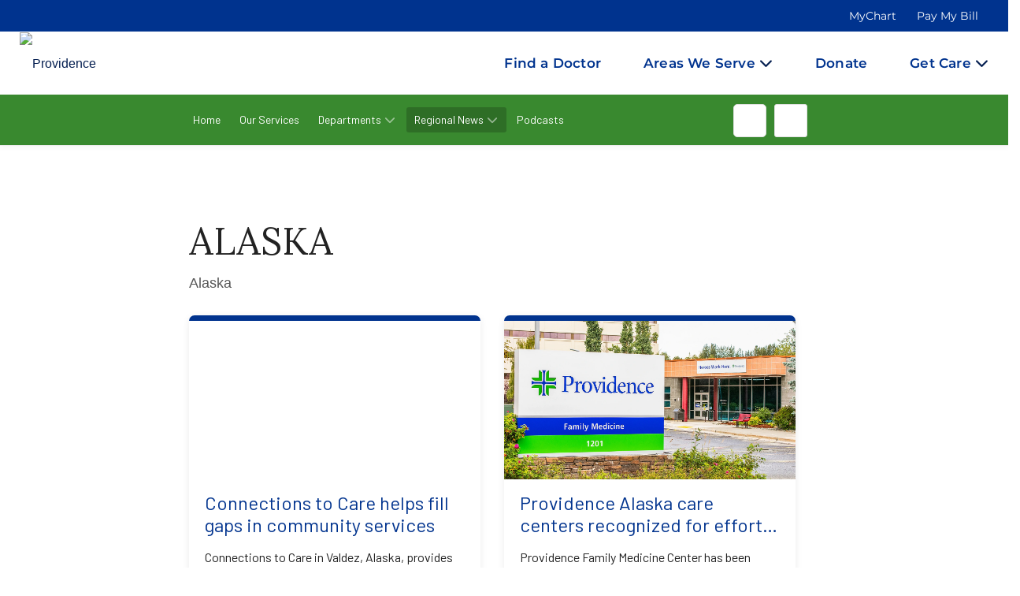

--- FILE ---
content_type: text/html; charset=UTF-8
request_url: https://blog.providence.org/alaska
body_size: 53869
content:
<!DOCTYPE html>
<html itemscope itemtype="https://schema.org/WebPage" lang=en-US dir=ltr class="js">
<head>
    <meta charset="utf-8">
    <title>Alaska</title>
    <meta name="title" content="Alaska">
    <meta name="description" content="Alaska">
    <meta name="viewport" content="width=device-width, initial-scale=1.0, minimum-scale=1.0, maximum-scale=1.0, user-scalable=no">
    <meta name="generator" content="Uberflip">
    <meta name="uberflip:hub_id" content="71546">
    <meta name="application-name" content="Alaska">
    <meta name="msapplication-starturl" content="https://blog.providence.org">
    <meta itemprop="name" content="Alaska">
    <meta itemprop="description" content="Alaska">
    <meta itemprop="image" content="https://res.cloudinary.com/uf-551983/image/upload/v1760637205/Signs_058_oanhb4.jpg">
    <meta property="og:type" content="website">
    <meta property="og:title" content="Alaska">
    <meta property="og:url" content="https://blog.providence.org/alaska">
    <meta property="og:description" content="Alaska">
    <meta property="og:image" content="https://res.cloudinary.com/uf-551983/image/upload/v1760637205/Signs_058_oanhb4.jpg">
    <meta name="twitter:card" content="summary_large_image">
    <meta name="twitter:image" content="https://res.cloudinary.com/uf-551983/image/upload/v1760637205/Signs_058_oanhb4.jpg">
    <meta name="twitter:title" content="Alaska">
    <meta name="twitter:description" content="Alaska">

   
    <link rel="apple-touch-icon" type="image/png" sizes="57x57" href="https://content.cdntwrk.com/favicons/aHViPTcxNTQ2JmNtZD1mYXZpY29uJnZlcnNpb249MTc2NjUyNDM5MyZleHQ9cG5nJnNpemU9NTcmc2lnPWRiYzYzNjA4NTc3ODVmMDliMjVlYTg4ZjdjM2NmMDAx/favicon.png"><link rel="apple-touch-icon" type="image/png" sizes="72x72" href="https://content.cdntwrk.com/favicons/aHViPTcxNTQ2JmNtZD1mYXZpY29uJnZlcnNpb249MTc2NjUyNDM5MyZleHQ9cG5nJnNpemU9NzImc2lnPTcxYWQ1NmZlNDcyMmMxYzY2YTk4MjliOWE1ZTg3YzRk/favicon.png"><link rel="apple-touch-icon" type="image/png" sizes="114x114" href="https://content.cdntwrk.com/favicons/aHViPTcxNTQ2JmNtZD1mYXZpY29uJnZlcnNpb249MTc2NjUyNDM5MyZleHQ9cG5nJnNpemU9MTE0JnNpZz03MzdmNjA0NmEzMTdjMWI4ZTE0YmZiN2M4OGJjODIyOA%253D%253D/favicon.png"><link rel="apple-touch-icon" type="image/png" sizes="144x144" href="https://content.cdntwrk.com/favicons/aHViPTcxNTQ2JmNtZD1mYXZpY29uJnZlcnNpb249MTc2NjUyNDM5MyZleHQ9cG5nJnNpemU9MTQ0JnNpZz1kY2FjY2ZjNjk1YTUwZWM5OTJiM2U1NmM0MjdiZDllMA%253D%253D/favicon.png"><link rel="apple-touch-icon" type="image/png" sizes="180x180" href="https://content.cdntwrk.com/favicons/aHViPTcxNTQ2JmNtZD1mYXZpY29uJnZlcnNpb249MTc2NjUyNDM5MyZleHQ9cG5nJnNpemU9MTgwJnNpZz1kNjQ0YWZmNGEzZjA4Zjc0OWVkNWE4YzM5NTZjMTIyNQ%253D%253D/favicon.png"><link rel="icon" type="image/png" sizes="16x16" href="https://content.cdntwrk.com/favicons/aHViPTcxNTQ2JmNtZD1mYXZpY29uJnZlcnNpb249MTc2NjUyNDM5MyZleHQ9cG5nJnNpemU9MTYmc2lnPTY4Y2UyNDliM2I4ZjBiZTk2ZmQzZTkwOWFhZDEzNjEw/favicon.png"><link rel="icon" type="image/png" sizes="32x32" href="https://content.cdntwrk.com/favicons/aHViPTcxNTQ2JmNtZD1mYXZpY29uJnZlcnNpb249MTc2NjUyNDM5MyZleHQ9cG5nJnNpemU9MzImc2lnPTRmNDc0YWM4MzNkMGUyMTQ0MmNjOWZlM2U1ZDRlODMz/favicon.png"><link rel="icon" type="image/png" sizes="96x96" href="https://content.cdntwrk.com/favicons/aHViPTcxNTQ2JmNtZD1mYXZpY29uJnZlcnNpb249MTc2NjUyNDM5MyZleHQ9cG5nJnNpemU9OTYmc2lnPWI3NmI4ZmFkNmZmNjk3MDYxNmE4NGI5YWY0NTYxYmRk/favicon.png"><link rel="icon" type="image/png" sizes="128x128" href="https://content.cdntwrk.com/favicons/aHViPTcxNTQ2JmNtZD1mYXZpY29uJnZlcnNpb249MTc2NjUyNDM5MyZleHQ9cG5nJnNpemU9MTI4JnNpZz1jOTNhMDdiMWI5ODE3MTU0OTZjNTlkN2NlMjBjNTEwZg%253D%253D/favicon.png"><link rel="icon" type="image/png" sizes="195x195" href="https://content.cdntwrk.com/favicons/aHViPTcxNTQ2JmNtZD1mYXZpY29uJnZlcnNpb249MTc2NjUyNDM5MyZleHQ9cG5nJnNpemU9MTk1JnNpZz05NWQzN2YwNTczNTkxOTNmMWVhMzMwZTE5YWU2MzZlNw%253D%253D/favicon.png"><meta name="msapplication-TileImage" content="https://content.cdntwrk.com/favicons/aHViPTcxNTQ2JmNtZD1mYXZpY29uJnZlcnNpb249MTc2NjUyNDM5MyZleHQ9cG5nJnNpemU9MTQ0JnNpZz1kY2FjY2ZjNjk1YTUwZWM5OTJiM2U1NmM0MjdiZDllMA%253D%253D/favicon.png"><meta name="msapplication-TileColor" content="#4D4D4D"><!--[if IE]><link rel="shortcut icon" type="image/x-icon" href="https://content.cdntwrk.com/favicons/aHViPTcxNTQ2JmNtZD1mYXZpY29uJnZlcnNpb249MTc2NjUyNDM5MyZleHQ9aWNvJnNpZz1iZmNjN2I5MjA4MTNkYjg2NTAwZTNiOGQwY2QzNjcwOA%253D%253D/favicon.ico"><![endif]--><link href="https://content.cdntwrk.com/css/google-fonts/roboto.css?v=14cb47bd9c1c" media="screen" rel="stylesheet" type="text/css"><link rel="stylesheet" type="text/css" href="https://content.cdntwrk.com/js/../css/hubs/hubs.bc805b535b8c6058120d.css" ><style>
                body { font-family: 'Roboto', sans-serif; }
                h1, h1 a,
                .top-nav .secondary-logo > a,
                .top-nav .secondary-logo > a img,
                .item-next-prev .preview h6,
                .empty-hub-wrapper .empty-hub .display-block h2 { color: #4D4D4D; }
                a, .page-width a,
                .bread-crumbs a,
                .tile.single > a.view,
                .tile .description em { color: #f16445; }
                .large-header { background-color: #f16445;}
                                div.description,
                div.description .icon,
                .cta > a.accent-button,
                .item-next-prev .item-next .preview .meta-top .preview-icon,
                .item-next-prev .item-prev .preview .meta-top .preview-icon,
                #header-loading-overlay.hide-splash-state { background-color: #4D4D4D; }
                .entry blockquote { border-left: 10px solid #4D4D4D; }
                .left-nav > li,
                .left-nav > li > a,
                .mobile-nav .exit-bar,
                .mobile-share .exit-bar,
                .search-results-overlay .mobile-search-header,
                .top-nav .search-container .search-toggle.expanded { background-color: #f16445; border-color: #f16445; }
                .top-nav .search-container .search-toggle .search-toggle-inner .search-close span { color: #f16445; }
            </style><meta name="google-site-verification" content="XowDxfxwOpCOtqo5Fi1iQW8pQQWgVtm57tXNMocjYmk" />        <style>:root {--primary-color: #CE0058;--secondary-color: #1966FF;--text-color: #3d3d3d;--headline-color: #3d3d3d;--swap-txt-color: #FFFFFF;--border-color: #d8d8d8;--body-color: #f9f9f9;--menu-bg-color: #739cd2;--menu-txt-color: #ffffff;--cta-color: #CE0058;--link-color: #739cd2;--btn-color: #CE0058;--primary-font-family: 'Trebuchet MS';--secondary-font-family: Garamond;}</style><link id="onbrand__styles-production" rel="stylesheet" href="//cihost.uberflip.com/tv2-theme-/master/build/en/en.css"><script nonce="j3Sxote_0OMZiHVtloU74l6T"> 
//Script for blocking 3rd party analytics trackers. 
// To add a url to the blocklist make sure it is escaped (include a backslash(\) before any dots (.) or forward slashes (/)
//
// Last Update: 11/07/2022

  window.wh_blocklist = [
    /sb\.scorecardresearch\.com/,
    /cdn\.cookielaw\.org/,
    /assets\.pinterest\.com/,
    /cdn\.optimizely\.com\/js/,
    /ml314\.com/,
    /googleads\.g\.doubleclick\.net/,
    /17de4c11\.akstat\.io/,
    /metrics\.brightcove\.com/,
    /js-agent\.newrelic\.com/,
    /connect\.facebook\.net\/en_US/,
    /googleads\.g\.doubleclick\.net\/pagead/,
    /cdn\.optimizely\.com\/js/,
    /log\.pinterest\.com/,
    /googletagservices\.com\/tag\/js/,
    /dev\.visualwebsiteoptimizer\.com/,
    /.+\.googlevideo\.com/,
    /www\.googletagmanager\.com/
  ];
  
//Do NOT edit code below. It is essential for the tool to properly function.
!function(t,e){"object"==typeof exports&&"undefined"!=typeof module?e(exports):"function"==typeof define&&define.amd?define(["exports"],e):e((t="undefined"!=typeof globalThis?globalThis:t||self)["wh-block-trackers"]={})}(this,(function(t){"use strict";var e="javascript/blocked",r={blocklist:window.wh_blocklist,allowlist:window.YETT_allowlist},n={blocklisted:[]},o=function(t,n){return t&&(!n||n!==e)&&(!r.blocklist||r.blocklist.some((function(e){return e.test(t)})))&&(!r.allowlist||r.allowlist.every((function(e){return!e.test(t)})))},i=function(t){var e=t.getAttribute("src");return r.blocklist&&r.blocklist.every((function(t){return!t.test(e)}))||r.allowlist&&r.allowlist.some((function(t){return t.test(e)}))},l=new MutationObserver((function(t){for(var r=0;r<t.length;r++)for(var i=t[r].addedNodes,l=function(t){var r=i[t];if(1===r.nodeType&&"SCRIPT"===r.tagName){var l=r.src,c=r.type;if(o(l,c)){n.blocklisted.push([r,r.type]),r.type=e;r.addEventListener("beforescriptexecute",(function t(n){r.getAttribute("type")===e&&n.preventDefault(),r.removeEventListener("beforescriptexecute",t)})),r.parentElement&&r.parentElement.removeChild(r)}}},c=0;c<i.length;c++)l(c)}));function c(t,e){var r=Object.keys(t);if(Object.getOwnPropertySymbols){var n=Object.getOwnPropertySymbols(t);e&&(n=n.filter((function(e){return Object.getOwnPropertyDescriptor(t,e).enumerable}))),r.push.apply(r,n)}return r}function a(t){for(var e=1;e<arguments.length;e++){var r=null!=arguments[e]?arguments[e]:{};e%2?c(Object(r),!0).forEach((function(e){s(t,e,r[e])})):Object.getOwnPropertyDescriptors?Object.defineProperties(t,Object.getOwnPropertyDescriptors(r)):c(Object(r)).forEach((function(e){Object.defineProperty(t,e,Object.getOwnPropertyDescriptor(r,e))}))}return t}function s(t,e,r){return e in t?Object.defineProperty(t,e,{value:r,enumerable:!0,configurable:!0,writable:!0}):t[e]=r,t}function u(t,e){return function(t){if(Array.isArray(t))return t}(t)||function(t,e){var r=null==t?null:"undefined"!=typeof Symbol&&t[Symbol.iterator]||t["@@iterator"];if(null==r)return;var n,o,i=[],l=!0,c=!1;try{for(r=r.call(t);!(l=(n=r.next()).done)&&(i.push(n.value),!e||i.length!==e);l=!0);}catch(t){c=!0,o=t}finally{try{l||null==r.return||r.return()}finally{if(c)throw o}}return i}(t,e)||f(t,e)||function(){throw new TypeError("Invalid attempt to destructure non-iterable instance.\nIn order to be iterable, non-array objects must have a [Symbol.iterator]() method.")}()}function p(t){return function(t){if(Array.isArray(t))return y(t)}(t)||function(t){if("undefined"!=typeof Symbol&&null!=t[Symbol.iterator]||null!=t["@@iterator"])return Array.from(t)}(t)||f(t)||function(){throw new TypeError("Invalid attempt to spread non-iterable instance.\nIn order to be iterable, non-array objects must have a [Symbol.iterator]() method.")}()}function f(t,e){if(t){if("string"==typeof t)return y(t,e);var r=Object.prototype.toString.call(t).slice(8,-1);return"Object"===r&&t.constructor&&(r=t.constructor.name),"Map"===r||"Set"===r?Array.from(t):"Arguments"===r||/^(?:Ui|I)nt(?:8|16|32)(?:Clamped)?Array$/.test(r)?y(t,e):void 0}}function y(t,e){(null==e||e>t.length)&&(e=t.length);for(var r=0,n=new Array(e);r<e;r++)n[r]=t[r];return n}l.observe(document.documentElement,{childList:!0,subtree:!0});var b=document.createElement,d={src:Object.getOwnPropertyDescriptor(HTMLScriptElement.prototype,"src"),type:Object.getOwnPropertyDescriptor(HTMLScriptElement.prototype,"type")};document.createElement=function(){for(var t=arguments.length,r=new Array(t),n=0;n<t;n++)r[n]=arguments[n];if("script"!==r[0].toLowerCase())return b.bind(document).apply(void 0,r);var i=b.bind(document).apply(void 0,r);try{Object.defineProperties(i,{src:a(a({},d.src),{},{set:function(t){o(t,i.type)&&d.type.set.call(this,e),d.src.set.call(this,t)}}),type:a(a({},d.type),{},{get:function(){var t=d.type.get.call(this);return t===e||o(this.src,t)?null:t},set:function(t){var r=o(i.src,i.type)?e:t;d.type.set.call(this,r)}})}),i.setAttribute=function(t,e){"type"===t||"src"===t?i[t]=e:HTMLScriptElement.prototype.setAttribute.call(i,t,e)}}catch(t){console.warn("Yett: unable to prevent script execution for script src ",i.src,".\n",'A likely cause would be because you are using a third-party browser extension that monkey patches the "document.createElement" function.')}return i};var v=new RegExp("[|\\{}()[\\]^$+*?.]","g");t.unblock=function(){for(var t=arguments.length,o=new Array(t),c=0;c<t;c++)o[c]=arguments[c];o.length<1?(r.blocklist=[],r.allowlist=[]):(r.blocklist&&(r.blocklist=r.blocklist.filter((function(t){return o.every((function(e){return"string"==typeof e?!t.test(e):e instanceof RegExp?t.toString()!==e.toString():void 0}))}))),r.allowlist&&(r.allowlist=[].concat(p(r.allowlist),p(o.map((function(t){if("string"==typeof t){var e=".*"+t.replace(v,"\\$&")+".*";if(r.allowlist.every((function(t){return t.toString()!==e.toString()})))return new RegExp(e)}else if(t instanceof RegExp&&r.allowlist.every((function(e){return e.toString()!==t.toString()})))return t;return null})).filter(Boolean)))));for(var a=document.querySelectorAll('script[type="'.concat(e,'"]')),s=0;s<a.length;s++){var f=a[s];i(f)&&(n.blocklisted.push([f,"application/javascript"]),f.parentElement.removeChild(f))}var y=0;p(n.blocklisted).forEach((function(t,e){var r=u(t,2),o=r[0],l=r[1];if(i(o)){for(var c=document.createElement("script"),a=0;a<o.attributes.length;a++){var s=o.attributes[a];"src"!==s.name&&"type"!==s.name&&c.setAttribute(s.name,o.attributes[a].value)}c.setAttribute("src",o.src),c.setAttribute("type",l||"application/javascript"),document.head.appendChild(c),n.blocklisted.splice(e-y,1),y++}})),r.blocklist&&r.blocklist.length<1&&l.disconnect()},Object.defineProperty(t,"__esModule",{value:!0})}));

</script><style>
/* auth page */

body.stream-login #injected-header {
    display: none !important;   
}
/* Add your CSS rules below */

.hub-page #starWidget{
    display:none !important;
}

/*@media (min-width: 862px){*/
/*  .search-results-overlay .results:before {*/
/*    content: 'x';*/
/*    position: absolute;*/
/*    color: white;*/
/*    font-size: 17px;*/
/*    font-weight: normal;*/
/*    background: #202020;*/
/*    top: 60px;*/
/*    padding: 13px 10px 9px;*/
/*    border-radius: 50%;*/
/*    right: 17px;*/
/*    cursor: pointer;*/
/*  }*/
/*}*/

/*.search-results-backdrop,*/
/*.search-results-overlay{*/
/*    top:195px !important;*/
/*}*/

/*Code for Disqus visible only on CEO Insights and My Views*/
body.stream-1747251 .comments-container.disqus, body.stream-925463 .comments-container.disqus {
    display: block !important;
}
body:not(.stream-1747251):not(.stream-925463) .comments-container.disqus {
    display: none !important;
    }
    
body.cta-embed #injected-header, body.cta-embed #injected-footer {
    display: none !important;
}
    
.tile.single .description .friendly-timestamp {
    display:none;
}
.search-results-overlay .mobile-search-header {
    background-color: #39892F;
    border-color: #39892F;
}

.carousel-inner .tile .description .h3like, .tile .description .h3like,
.carousel-inner .tile .description .long-h3 p, .carousel-inner .tile .description h4 p, .tile .description .long-h3 p, .tile .description h4 p {
    -webkit-box-orient: vertical !important;
}

body.hub-page .ob-homepage-banner {
    background-size: cover;
}

body.hub-page #hubs-container .page-width .page-aligner #collection-section-15713:after {
    display: none;
}

</style><!--fonts and font awesome-->
<link href="https://fonts.googleapis.com/css2?family=Lora:ital,wght@0,400;0,500;0,600;0,700;1,400;1,500;1,600;1,700&display=swap" rel="stylesheet">
<link href="https://fonts.googleapis.com/css2?family=Barlow:wght@300;400;500&family=Lora:wght@500&display=swap" rel="stylesheet">
<link rel="stylesheet" href="https://use.fontawesome.com/releases/v5.6.3/css/all.css" integrity="sha384-UHRtZLI+pbxtHCWp1t77Bi1L4ZtiqrqD80Kn4Z8NTSRyMA2Fd33n5dQ8lWUE00s/" crossorigin="anonymous">
<link href="https://maxcdn.bootstrapcdn.com/font-awesome/4.7.0/css/font-awesome.min.css" rel="stylesheet">
<link rel="stylesheet" href="https://cdnjs.cloudflare.com/ajax/libs/font-awesome/6.4.0/css/all.min.css" integrity="sha512-iecdLmaskl7CVkqkXNQ/ZH/XLlvWZOJyj7Yy7tcenmpD1ypASozpmT/E0iPtmFIB46ZmdtAc9eNBvH0H/ZpiBw==" crossorigin="anonymous" referrerpolicy="no-referrer" />


    <!--<link id="onbrand__styles-production" rel="stylesheet" href="//cihost.uberflip.com/providenceTYHv2/OB-3401/build/style.css">-->
    <link id="onbrand__styles-production" rel="stylesheet" href="//cihost.uberflip.com/providenceTYHv2/master/build/style.css">
<script nonce="j3Sxote_0OMZiHVtloU74l6T"type="text/javascript" src="//script.crazyegg.com/pages/scripts/0013/0226.js" async="async"></script><style>
@media only screen and (min-width: 1607px) {
    /* Fix margin at item level */
    .stream-5143952 .addthis_toolbox.addthis_floating_style.addthis_counter_style {
        margin-left: -769.9px !important;
    }
}
@media only screen and (max-width: 1606px) {
/* Fix margin at item level */
    .stream-5143952 .addthis_toolbox.addthis_floating_style.addthis_counter_style {
        margin-left: -635px !important;
    }
}
</style><style>
/*Make items from the sectioning placeholder streams invisible everywhere*/
[data-source-stream-id="7447756"] { 
}

/*Enable sections using CTAs in Streams containing the specified Item*/
#collection-items {
 opacity: 0;

 transition: opacity 0.3s ease;
}

body.custom-cta-segmentation .tile[data-id="642838846"] {
 display: none !important;
}
body.single-page .tile[data-id="642838846"] {
 display: none!important;
}
body.custom-cta-segmentation .uf-section-title {
 font-weight: 300;
 font-size: 25px;
 line-height: 29px;
 margin-bottom: 20px;
 display: block;
 clear: both;
 background: transparent;
}
body.custom-cta-segmentation .uf-section-title a {
 display: block;
 position: relative;
 top: -120px;
 visibility: hidden;
}
@media screen and (max-width: 860px) {
 body.custom-cta-segmentation .uf-section-title a {
 top: -90px; 
 }
}
body.custom-cta-segmentation .uf-section-title p {
 padding-top: 30px;
 padding-bottom: 10px;
 margin-bottom: 32px;
 position: relative;
 display: block;
}
body.custom-cta-segmentation .uf-section-title p:after {
 content: "";
 position: absolute;
 bottom: 0;
 left: 0;
 height: 1px;
 width: calc(100% - 20px);
 background-color: #ddd;
}
@media screen and (max-width: 560px) {
 body.custom-cta-segmentation .uf-section-title p:after {
 width: 100%;
 }
}
body.custom-cta-segmentation .uf-section-title:first-child p {
 padding-top: 0;
}
</style><style>
[data-id=“659949917”] {
display: none;
}
</style><style>
/*Make items from the sectioning placeholder streams invisible everywhere*/
[data-source-stream-id="7463950"] { 
}

/*Enable sections using CTAs in Streams containing the specified Item*/
#collection-items {
 opacity: 0;

 transition: opacity 0.3s ease;
}
body.custom-cta-segmentation .tile[data-id="647128765"] {
 display: none !important;
}
body.single-page .tile[data-id="647128765"] {
 display: none!important;
}
body.custom-cta-segmentation .uf-section-title {
 font-weight: 300;
 font-size: 25px;
 line-height: 29px;
 margin-bottom: 20px;
 display: block;
 clear: both;
 background: transparent;
}
body.custom-cta-segmentation .uf-section-title a {
 display: block;
 position: relative;
 top: -120px;
 visibility: hidden;
}
@media screen and (max-width: 860px) {
 body.custom-cta-segmentation .uf-section-title a {
 top: -90px; 
 }
}
body.custom-cta-segmentation .uf-section-title p {
 padding-top: 30px;
 padding-bottom: 10px;
 margin-bottom: 32px;
 position: relative;
 display: block;
}
body.custom-cta-segmentation .uf-section-title p:after {
 content: "";
 position: absolute;
 bottom: 0;
 left: 0;
 height: 1px;
 width: calc(100% - 20px);
 background-color: #ddd;
}
@media screen and (max-width: 560px) {
 body.custom-cta-segmentation .uf-section-title p:after {
 width: 100%;
 }
}
body.custom-cta-segmentation .uf-section-title:first-child p {
 padding-top: 0;
}
</style><style>
body.single-page .entry-wrapper p strong, body.single-page .entry-wrapper a strong, body.single-page .entry-wrapper h2 strong, body.single-page .entry-wrapper h3 strong, body.single-page .entry-wrapper h4 strong, body.single-page .entry-wrapper h5 strong, body.single-page .entry-wrapper li strong {
    font-weight: 700;
    }

</style><script nonce="j3Sxote_0OMZiHVtloU74l6T">
  (function() {
    // Wait for the DOM to fully load
    document.addEventListener("DOMContentLoaded", function() {
      // Select all iframe elements
      const iframes = document.querySelectorAll('iframe');

      iframes.forEach(function(iframe) {
        const src = iframe.getAttribute('src');

        // Only modify if it's a YouTube embed and NOT already a "nocookie" version
        if (src && src.includes('youtube.com/embed') && !src.includes('youtube-nocookie.com')) {
          // Replace "youtube.com" with "youtube-nocookie.com"
          const newSrc = src.replace('www.youtube.com', 'www.youtube-nocookie.com');
          
          // Set the new GDPR-friendly src
          iframe.setAttribute('src', newSrc);
        }
      });
    });
  })();
</script><link href="https://fonts.googleapis.com/css2?family=Barlow:wght@400;500;700&family=Lora:wght@500;700&display=swap" rel="stylesheet">
<style>
:root{
  --pps-blue:#00338e;
  --pps-green:#39892f;
  --pps-white:#ffffff;
  --pps-beige:#f5f5dc;
  --pps-ink:#1a1a1a;
}
/* Base */
.pps-wrap{font-family:"Barlow", Arial, Helvetica, sans-serif; color:var(--pps-ink);}
.pps-wrap h1,.pps-wrap h2,.pps-wrap h3,.pps-wrap h4,.pps-card-title{
  font-family:"Lora","Microsoft Garamond",Garamond,serif; letter-spacing:.1px;
}
.pps-container{max-width:1100px;margin:0 auto;padding:0 16px;box-sizing:border-box;}
.pps-btn{display:inline-block;padding:10px 16px;border-radius:6px;text-decoration:none;border:0;cursor:pointer;font-weight:700;}
.pps-btn-primary{background:var(--pps-blue);color:#ffffff;}
.pps-btn-primary:hover,.pps-btn-primary:focus{background:#2e6f26;}
a.pps-btn:focus{outline:2px solid var(--pps-green);outline-offset:2px;}
.pps-muted{color:#444;}

/* Hero */
.pps-hero{
  position:relative;min-height:300px;color:#fff;overflow:hidden;
  background:#00338e url('https://res.cloudinary.com/uf-551983/image/upload/v1762304569/pps-lace-bg_ecnauy.png') center/cover no-repeat;
}
.pps-hero-overlay{position:absolute;inset:0;background:rgba(0,0,0,.35);}
.pps-hero-logo{position:absolute;right:16px;top:16px;width:170px;max-width:32vw;background:#fff;border-radius:10px;padding:8px 10px;box-shadow:0 6px 18px rgba(0,0,0,.15);}
.pps-hero-logo img{width:100%;height:auto;display:block;}
.pps-hero-inner{position:relative;z-index:1;padding:56px 0;}
.pps-hero-title{font-size:36px;line-height:1.2;margin:0 0 8px;}
.pps-hero-sub{font-size:18px;margin:0;}

/* Featured blurb */
.pps-feature{padding:32px 0;background:#fff;}
.pps-feature-card{position:relative;background:#fff;border:1px solid #e6e6e6;border-radius:14px;box-shadow:0 10px 24px rgba(0,0,0,.08);padding:22px;overflow:hidden;}
.pps-feature-card:after{content:"";position:absolute;right:-60px;bottom:-60px;width:280px;height:280px;border-radius:50%;background:radial-gradient(closest-side,rgba(0,51,142,.08),transparent 70%);}
.pps-feature .pps-kicker{font-weight:700;color:var(--pps-green);text-transform:uppercase;letter-spacing:.6px;font-size:12px;}
.pps-feature h2{margin:0 0 10px;font-size:28px;color:var(--pps-blue);}
.pps-feature p{margin:0 0 14px;}
.pps-feature .pps-actions{margin-top:6px;display:flex;gap:10px;flex-wrap:wrap;}

/* Carousel */
.pps-carousel-wrap{padding:28px 0 12px;background:#f8f8f8;border-top:1px solid #e9e9e9;border-bottom:1px solid #e9e9e9;}
.pps-carousel-header{display:flex;align-items:center;justify-content:space-between;margin-bottom:12px;}
.pps-carousel-title{font-size:22px;margin:0;color:var(--pps-blue);}
.pps-carousel-rail{position:relative;overflow-x:auto;overflow-y:hidden;white-space:nowrap;scroll-behavior:smooth;padding:4px 0;}
.pps-card{display:inline-block;vertical-align:top;width:260px;margin:0 10px;background:#fff;border:1px solid #e6e6e6;border-radius:12px;overflow:hidden;}
.pps-card-img{width:100%;height:160px;background:#ddd;display:block;object-fit:cover;}
.pps-card-body{padding:12px;}
.pps-card-title{font-size:16px;margin:0 0 10px;color:var(--pps-blue);min-height:38px;}
.pps-nav{display:flex;gap:8px;}
.pps-nav button{border:1px solid var(--pps-blue);background:#fff;color:var(--pps-blue);border-radius:6px;padding:8px 10px;cursor:pointer;}
.pps-nav button:hover,.pps-nav button:focus{background:var(--pps-blue);color:#fff;}

/* Article area */
.pps-article-area{
  padding:28px 0 40px;background:#00338e;
  background-image:url('https://res.cloudinary.com/uf-551983/image/upload/v1762304569/pps-lace-bg_ecnauy.png');
  background-repeat:no-repeat;background-position:center top;background-size:cover; color:#ffffff; /*make text readable on dark background */;
}
.pps-article-card{background:#fff;border:1px solid #e6e6e6;border-radius:12px;padding:20px;max-width:860px;margin:0 auto;}
.pps-article-card h3{margin-top:0;font-size:24px;color:var(--pps-blue);}
.pps-article-meta{font-size:14px;color:#666;margin-bottom:10px;}
.pps-article-thumb{width:100%;max-height:360px;object-fit:cover;border-radius:10px;margin:10px 0 18px;}
.pps-article-card p{line-height:1.6;}

.pps-band{background:var(--pps-beige);color:var(--pps-blue);padding:10px 16px;text-align:center;font-weight:bold;}

/* Responsive */
@media (max-width:900px){
  .pps-hero{min-height:240px;}
  .pps-hero-logo{width:140px;}
}
@media (max-width:640px){
  .pps-hero-title{font-size:28px;}
  .pps-carousel-title{font-size:20px;}
  .pps-card{width:76vw;}
  .pps-feature h2{font-size:24px;}
}
/* Fix button text contrast */
.pps-btn-primary {
  background-color:#39892f; /* green button */
  color:#ffffff !important; /* white text */
}

.pps-btn-primary:hover,
.pps-btn-primary:focus {
  background-color:#2e6f26; /* darker green hover */
  color:#ffffff !important;
}

/* For outline or link-style buttons */
.pps-link-btn {
  border:2px solid #ffffff;
  color:#ffffff !important;
  background:transparent;
}
.pps-link-btn:hover,
.pps-link-btn:focus {
  background:#ffffff;
  color:#00338e !important;
}
/* --- CTA BUTTON STYLING --- */
.pps-btn {
  display:inline-block;
  padding:6px 14px;           /* smaller button */
  border-radius:4px;
  font-size:14px;             /* smaller text */
  font-weight:600;
  text-decoration:none;
  border:2px solid transparent;
  transition:all .25s ease;
}

/* Primary blue with white text */
.pps-btn-primary {
  background-color:#ffffff;
  color:#ffffff !important;
  border-color:#00338e;
}

/* Hover = inverted */
.pps-btn-primary:hover,
.pps-btn-primary:focus {
  background-color:#ffffff;
  color:#00338e !important;
  border-color:#00338e;
}
/* --- FIX ARTICLE TEXT COLOR --- */
.pps-article-area,
.pps-article-card,
.pps-article-card p,
.pps-article-card h3,
.pps-article-card h4,
.pps-article-card h5 {
  color:#1a1a1a !important;   /* dark ink color */
  background:none;            /* remove accidental overlay */
}
/* --- CAROUSEL CARD TEXT REFINEMENT --- */

/* Smaller, green titles */
.pps-card-title {
  font-size:14px !important;        /* smaller headline */
  line-height:1.3;
  color:#39892f !important;         /* Providence green */
  font-weight:600;
  margin:8px 0 6px;
  min-height:auto;                  /* let titles wrap naturally */
}

/* Add a short excerpt area under the title */
.pps-card-excerpt {
  font-size:13px;
  line-height:1.4;
  color:#333333;
  margin:0 0 8px;
  min-height:38px;                  /* keeps cards uniform height */
}

/* Adjust button spacing */
.pps-card-body .pps-btn {
  margin-top:4px;
}
/* --- FIX CARD TEXT WRAPPING AND SPACING --- */

/* Make titles wrap and remove forced height */
.pps-card-title {
  display:block;
  white-space:normal !important;
  word-break:normal;
  overflow-wrap:break-word;
  line-height:1.3 !important;
  margin:6px 0 4px;
  font-size:14px !important;
  font-weight:600;
  color:#39892f !important;
  min-height:auto !important;
}

/* Fix excerpt paragraph spacing and wrapping */
.pps-card-excerpt {
  white-space:normal !important;
  word-break:break-word;
  overflow-wrap:break-word;
  font-size:13px !important;
  line-height:1.4 !important;
  color:#333333;
  margin:0 0 6px !important;
}

/* Prevent Uberflip global CSS from adding extra padding or margins to paragraphs */
.pps-card-body p {
  margin:0 !important;
  padding:0 !important;
}

/* Optional: tighten up overall card layout */
.pps-card-body {
  padding:10px 12px !important;
}
</style>
<style>
/* ===== HERO: full-bleed background + table layout (robust in Uberflip) ===== */
.pps-hero--full {
  position: relative;
  left: 50%;
  right: 50%;
  margin-left: -50vw;
  margin-right: -50vw;
  width: 100vw;
}
.pps-hero {
  min-height: 480px;
  color: #ffffff;
  background-color: #00338e;
  background-image: url('https://res.cloudinary.com/uf-551983/image/upload/v1762304569/pps-lace-bg_ecnauy.png');
  background-position: center;
  background-size: cover;
  overflow: hidden;
}
.pps-hero-overlay {
  position: absolute;
  inset: 0;
  background: linear-gradient(90deg, rgba(0,0,0,0.40) 0%, rgba(0,0,0,0.18) 55%, rgba(0,0,0,0.12) 100%);
  pointer-events: none;
}
.pps-hero-inner {
  position: relative;
  z-index: 1;
  max-width: 1100px;
  margin: 0 auto;
  padding: 56px 28px;
  box-sizing: border-box;
}
.pps-hero-table {
  width: 100%;
  table-layout: fixed;
  border-collapse: collapse;
}
.pps-hero-cell {
  vertical-align: middle;
  padding: 0;
}
.pps-hero-copy { width: 55%; padding-right: 20px; }
.pps-hero-media { width: 45%; padding-left: 20px; }
.pps-hero-title {
  font-family: "Lora","Microsoft Garamond",Garamond,serif;
  font-size: 40px;
  line-height: 1.15;
  margin: 0 0 10px;
  color: #ffffff;
}
.pps-hero-sub {
  font-size: 18px;
  line-height: 1.5;
  margin: 0 0 16px;
  color: #ffffff;
}
.pps-hero-cta { margin-top: 6px; }
.pps-embed {
  position: relative;
  width: 100%;
  padding-top: 56.25%;
  border-radius: 10px;
  overflow: hidden;
  box-shadow: 0 10px 24px rgba(0,0,0,.18);
  background: rgba(0,0,0,.25);
}
.pps-embed iframe {
  position: absolute;
  inset: 0;
  width: 100%;
  height: 100%;
  border: 0;
}
@media (max-width: 980px) {
  .pps-hero { min-height: 440px; }
  .pps-hero-table,
  .pps-hero-table tr,
  .pps-hero-cell { display: block; width: 100% !important; }
  .pps-hero-copy { padding-right: 0; }
  .pps-hero-media { padding-left: 0; margin-top: 16px; }
  .pps-hero-title { font-size: 32px; }
}
@media (max-width: 640px) {
  .pps-hero { min-height: 400px; }
  .pps-hero-title { font-size: 28px; }
  .pps-hero-sub { font-size: 16px; }
}
</style>
<style>
/* --- HERO overflow fix: keep content inside the banner --- */

/* Keep the full-bleed background, but clamp the inner content */
.pps-hero--full { overflow: hidden; } /* hide any tiny overflow from rounding/scrollbar */

/* Stronger constraint + comfy side padding inside the hero */
.pps-hero-inner {
  max-width: 1100px !important;
  margin: 0 auto !important;
  padding: 48px 24px !important;   /* more side padding */
  box-sizing: border-box;
}

/* Table cells: use safe proportions that always total <= 100%,
   and small, even padding that won’t push the layout wider */
.pps-hero-table { table-layout: fixed; border-collapse: collapse; width: 100%; }
.pps-hero-cell { vertical-align: middle; padding: 0 !important; }

/* Two columns that never exceed the row, with tiny inner gutters */
.pps-hero-copy, .pps-hero-media { width: 48% !important; }
.pps-hero-copy  { padding-right: 1.5% !important; }
.pps-hero-media { padding-left:  1.5% !important; }

/* Make sure the video box can’t exceed its column */
.pps-hero-media .pps-embed { max-width: 100% !important; }

/* Typographic tweaks so large headings don’t shove the layout wider */
.pps-hero-title { line-height: 1.15; word-break: normal; overflow-wrap: anywhere; }

/* Mobile: stack and remove the gutters entirely */
@media (max-width: 980px) {
  .pps-hero-table, .pps-hero-table tr, .pps-hero-cell { display:block; width:100% !important; }
  .pps-hero-copy, .pps-hero-media { width:100% !important; padding:0 !important; }
  .pps-hero-media { margin-top:16px; }
}
</style>
<style>
/* ================== HERO BLEED FIX (background-only bleed) ================== */

/* 1) Neutralize the previous full-bleed trick on the container */
.pps-hero--full {
  left:auto !important;
  right:auto !important;
  margin-left:0 !important;
  margin-right:0 !important;
  width:auto !important;
  overflow:visible !important; /* we’ll manage overflow on the bg layer only */
}

/* 2) Make the hero the content wrapper (kept within page flow) */
.pps-hero {
  position: relative;
  min-height: 480px;
  color: #ffffff;
  overflow: visible;            /* content can breathe; bg handles bleed */
}

/* 3) Create a full-viewport background layer behind the hero content */
.pps-hero::before {
  content:"";
  position: absolute;
  z-index: 0;                   /* sits behind everything */
  top: 0;
  bottom: 0;
  left: 50%;
  right: 50%;
  margin-left: -50vw;           /* true edge-to-edge background */
  margin-right: -50vw;
  width: 100vw;
  background-color: #00338e;
  background-image: url('https://res.cloudinary.com/uf-551983/image/upload/v1762304569/pps-lace-bg_ecnauy.png');
  background-position: center;
  background-size: cover;
}

/* 4) Put the gradient overlay on a separate layer ABOVE the bg, BELOW content */
.pps-hero-overlay {
  position: absolute;
  z-index: 1;
  inset: 0;
  pointer-events: none;
  background: linear-gradient(90deg, rgba(0,0,0,0.40) 0%, rgba(0,0,0,0.18) 55%, rgba(0,0,0,0.12) 100%);
}

/* 5) Constrain and pad the inner content (text + video) */
.pps-hero-inner {
  position: relative;
  z-index: 2;                   /* above bg + overlay */
  max-width: 1100px;
  margin: 0 auto;
  padding: 56px 24px;           /* safe side padding */
  box-sizing: border-box;
}

/* 6) Table layout you already have — but make sure it can’t overflow */
.pps-hero-table { width: 100%; table-layout: fixed; border-collapse: collapse; }
.pps-hero-cell  { vertical-align: middle; padding: 0; }

/* Two columns that fit within 100% without pushing edges */
.pps-hero-copy  { width: 54%; padding-right: 20px; box-sizing: border-box; }
.pps-hero-media { width: 46%; padding-left: 20px;  box-sizing: border-box; }

/* 7) Video wrapper and iframe should never exceed their cell */
.pps-embed { position: relative; width: 100%; padding-top: 56.25%; border-radius: 10px; overflow: hidden;
             box-shadow: 0 10px 24px rgba(0,0,0,.18); background: rgba(0,0,0,.25); }
.pps-embed iframe { position: absolute; inset: 0; width: 100%; height: 100%; border: 0; display: block; }

/* 8) Typography safe guards (so long titles don’t widen the layout) */
.pps-hero-title { line-height: 1.15; margin: 0 0 10px; word-break: normal; overflow-wrap: anywhere; }
.pps-hero-sub   { margin: 0 0 16px; }

/* 9) Mobile: stack cleanly */
@media (max-width: 980px) {
  .pps-hero { min-height: 440px; }
  .pps-hero-table, .pps-hero-table tr, .pps-hero-cell { display: block; width: 100% !important; }
  .pps-hero-copy, .pps-hero-media { width: 100% !important; padding: 0 !important; }
  .pps-hero-media { margin-top: 16px; }
}
@media (max-width: 640px) {
  .pps-hero { min-height: 400px; }
}
</style>
<style>
/* --- Dual-style article titles (main + subtitle) --- */

/* Target article section titles */
#ppsArticleTitle {
  font-family: "Lora", "Microsoft Garamond", Garamond, serif;
  color: #00338e;
  font-size: 26px;
  font-weight: 600;
  line-height: 1.25;
  margin: 0 0 10px;
}

/* When a subtitle span exists, style it green and smaller sans-serif */
#ppsArticleTitle .subtitle {
  display: inline-block;
  margin-left: 6px;
  font-family: "Barlow", Arial, sans-serif;
  font-size: 16px;
  color: #39892f;
  font-weight: 500;
}

/* Optional: tighten line spacing and spacing under the article titles */
#ppsArticleTitle + p, 
#ppsArticleTitle + .pps-article-meta {
  margin-top: 4px;
}
</style>
<style>
/* ====== PROUDLY PROVIDENCE SWEDISH - CAROUSEL STYLES (STABLE VERSION) ====== */

/* Carousel container */
.pps-carousel-rail {
  display: flex !important;
  flex-wrap: nowrap !important;
  gap: 20px !important;
  overflow-x: auto !important;
  overflow-y: hidden !important;
  -webkit-overflow-scrolling: touch;
  scroll-behavior: smooth;
  padding: 10px 0;
}

/* Hide scrollbar (optional aesthetic) */
.pps-carousel-rail::-webkit-scrollbar { display: none; }
.pps-carousel-rail { -ms-overflow-style: none; scrollbar-width: none; }

/* Uniform card layout */
.pps-card {
  flex: 0 0 260px !important;   /* fixed width, keeps cards same size */
  height: 360px !important;     /* consistent height */
  display: flex !important;
  flex-direction: column !important;
  justify-content: space-between !important;
  align-items: stretch !important;
  background: #ffffff !important;
  border-radius: 10px !important;
  overflow: hidden !important;
  box-shadow: 0 4px 12px rgba(0,0,0,0.08) !important;
  text-align: left !important;
  box-sizing: border-box !important;
  scroll-snap-align: start !important;
  transition: transform 0.2s ease-in-out;
}

.pps-card:hover { transform: translateY(-4px); }

/* Thumbnail */
.pps-card-img {
  width: 100% !important;
  height: 160px !important;
  object-fit: cover !important;
  border-bottom: 1px solid #eee !important;
  flex-shrink: 0;
}

/* Inner content */
.pps-card-body {
  display: flex;
  flex-direction: column;
  justify-content: space-between;
  flex: 1;
  padding: 10px 14px 14px;
  box-sizing: border-box;
}

/* Title */
.pps-card-title {
  font-family: "Lora","Microsoft Garamond",Garamond,serif;
  color: #39892f;
  font-size: 16px;
  font-weight: 600;
  line-height: 1.2;
  margin: 6px 0 4px;
  white-space: normal;
  word-break: break-word;
}

/* Excerpt */
.pps-card-excerpt {
  font-family: "Barlow", Arial, sans-serif;
  font-size: 13px;
  line-height: 1.4;
  color: #333333;
  margin: 0 0 8px;
  flex-grow: 1;
  white-space: normal;
  overflow-wrap: break-word;
}

/* CTA Button */
.pps-card-body .pps-btn {
  align-self: flex-start;
  font-size: 13px;
  padding: 6px 12px;
  border-radius: 6px;
  text-decoration: none;
  border: 1px solid #00338e;
  background: #ffffff;
  color: #ffffff;
  font-weight: 600;
  transition: all 0.2s ease-in-out;
}
.pps-card-body .pps-btn:hover {
  background: #ffffff;
  color: #00338e;
  border: 1px solid #00338e;
}

/* Responsive scaling */
@media (max-width: 768px) {
  .pps-card { flex: 0 0 220px !important; height: 320px !important; }
}
@media (max-width: 480px) {
  .pps-carousel-rail { flex-wrap: nowrap; }
  .pps-card { flex: 0 0 85% !important; height: auto !important; }
}
</style>
<style>
/* ===== FULL ARTICLE TITLE + SUBTITLE STYLES ===== */

/* Title (blue serif) */
#ppsArticleTitle {
  font-family: "Lora", "Microsoft Garamond", Garamond, serif !important;
  color: #00338e !important;
  font-size: 30px !important;
  font-weight: 600 !important;
  line-height: 1.2 !important;
  margin: 0 0 6px !important;
  text-align: left !important; /* change to center if preferred */
  word-break: normal !important;
  overflow-wrap: break-word !important;
}

/* Subtitle (green sans-serif) */
#ppsArticleSubtitle {
  display: block;
  font-family: "Barlow", Arial, sans-serif !important;
  color: #39892f !important;
  font-size: 18px !important;
  font-weight: 500 !important;
  line-height: 1.4 !important;
  margin: 0 0 16px !important;
  text-align: left !important;
}

/* Optional spacing for metadata under subtitle */
.pps-article-meta {
  font-family: "Barlow", Arial, sans-serif !important;
  font-size: 14px;
  color: #666;
  margin-
</style>
<style>
/* Full article title = blue serif; subtitle = green sans-serif */
#ppsArticleTitle{
  font-family:"Lora","Microsoft Garamond",Garamond,serif !important;
  color:#00338e !important;
  font-size:30px !important;
  font-weight:600 !important;
  line-height:1.2 !important;
  margin:0 0 6px !important;
  text-align:left !important;   /* switch to center if you prefer */
  overflow-wrap:break-word !important;
  word-break:normal !important;
}

/* Subtitle sits right under the title on its own line */
#ppsArticleTitle .pps-subtitle{
  display:block;
  margin-top:2px;
  font-family:"Barlow", Arial, sans-serif !important;
  color:#39892f !important;
  font-size:18px !important;
  font-weight:500 !important;
  line-height:1.4 !important;
}
</style></head><body class="listing-page stream-1141141 enable_vanity_urls lab_permanent_header lab_highlight lab_top_menu always_update_uf_conversion_item_id lab_nav_always_top lab_no_header load_by_button include_fe_item_tags tile_share full_blogpost_rss include_item_tags_fe_search open_flipbooks_top has-search marketing-stream uf-stream-template-default hubs-frontend font-roboto">

    <!-- Compatibility Pack //-->
    <script nonce="j3Sxote_0OMZiHVtloU74l6T"data-functionality-name="CPTV2">
        /** if we don't have the Hubs object, polyfill */
        if( typeof Hubs !== 'object' ){

            window.Hubs = {};

            Hubs.Config = {
                isMobile : (/Android|webOS|iPhone|iPad|iPod|BlackBerry|IEMobile|Opera Mini/i.test(navigator.userAgent) ) ? true : false,
                isIFrame : ( window.location !== window.parent.location ) ? true : false,
                isEmbedded : ( document.location.href.indexOf('?embedded=1') > 0 ) ? true : false,
                externalService : (document.body.dataset.streamExternalservice ) ? document.body.dataset.streamExternalservice : false,
                hubBaseUrl : (document.body.dataset) ? document.body.dataset.domainWww : '/'
            };
            Hubs.pageTypeMap = {
                'uf-stream-page' : 'collection',
                'uf-item-page' : 'item',
                'uf-embed-tile-page' : 'cta'
            };
            Hubs.streamTypeMap = {
                'blogpost' : 'blogs',
                'uberflip' : 'docs'
            };
            Hubs.getQueryStringJson = function(){
                var qd = {};
                if (location.search) location.search.substr(1).split("&").forEach(function(item) {
                    var s = item.split("="),
                        k = s[0],
                        v = s[1] && decodeURIComponent(s[1]);
                    qd[k] = v;
                });
                return qd;
            };
            Hubs.appInstance = {
                pageType: (document.body.id) ? Hubs.pageTypeMap[ document.body.id ] : ( document.location.href.indexOf('/authors/') > 0 ? 'author' : 'hub' ),
                collectionType: (Hubs.Config.externalService && Hubs.streamTypeMap[ Hubs.Config.externalService ]) ? Hubs.streamTypeMap [ Hubs.Config.externalService ] : Hubs.Config.externalService,
                currentCollectionId: document.body.dataset.streamId ? parseInt(document.body.dataset.streamId) : 'recent',
                currentItemId: document.body.dataset.itemId ? parseInt(document.body.dataset.itemId) : 0,
                currentItemTags: document.body.dataset.tags ? document.body.dataset.tags : undefined,
                queryString : location.search ? Hubs.getQueryStringJson() : {}
            };

            Hubs.Events = {
                on : function(method, callback) { window.addEventListener('uberflip.' + method, function(){ callback(); } ) }
            };
        }
    </script>

    
        <script nonce="j3Sxote_0OMZiHVtloU74l6T"src="https://cihost.uberflip.com/jquery/master/scripts/jquery-3.7.0.min.js" integrity="sha256-2Pmvv0kuTBOenSvLm6bvfBSSHrUJ+3A7x6P5Ebd07/g=" crossorigin="anonymous"></script>
    

<div id="top" class="hidden"></div>
    <!-- Header Block -->
    <header
        id="top-header"
        class="main-hub-header"
    >

                                                <!-- Large Header for Desktop Only -->
    <div class="large-header" data-speed="2" data-type="background">
        <div class="gradient">
            <div class="header-wrapper txt">
                <div class="header-main"><div class="primary-logo txt">To Your Health Blog | Providence</div></div>
                <div class="header-intro"><h2>Welcome to your journey for creating a healthier you</h2></div>
            </div>
            <div id="header-loading-overlay"><img id="splash-loader" class="splash-down" alt="loading" src="https://content.cdntwrk.com/img/hubs/ajax-loader-white-2x.gif?v=19a554b579c4"/><img alt="go down" id="splash-chevron" style="display:none" class="splash-down" src="https://content.cdntwrk.com/img/hubs/chevron-down-64x64.png?v=78668873251b"/></div>
        </div>
    </div>
                        

                    <div class="top-nav"><div class="page-width"><div class="page-aligner">
                <div class="secondary-logo"><a href="http://www.providence.org" title="To Your Health Blog | Providence" data-internal="false" target="_blank" rel="noopener"><img alt="To Your Health Blog | Providence logo" src="https://content.cdntwrk.com/files/aHViPTcxNTQ2JmNtZD1zZWNvbmRhcnlfbG9nbyZ2ZXJzaW9uPTE3NjY1MjQzOTMmc2lnPTU1MDQ1NDIwYjU0NzE2OTY2NWIxYzQ5OGU0Yzc0NDg3"></a></div>
                            <ul class="left-nav desktop">
                                            <li class="menu-home custom-menu-item collapsed  "  data-collection-id="12065928">
                                                                    <a
                            href="https://blog.providence.org/regional-blog-news-2"
                            data-page-title="Regional Blog &amp; News"
                            data-internal="custom"
                        >
                            Home                        </a>
                                    </li>
                                            <li class="menu-home custom-menu-item collapsed main-nav " >
                                            <a
                            target="_top"
                            href="http://www.providence.org/our-services"
                        >
                            Our Services                        </a>
                                    </li>
                                            <li class="menu-home custom-menu-item collapsed  has-children"  data-collection-id="5167133">
                                                                                                    <a
                                    href="https://blog.providence.org/departments"
                                    class="link-header"
                            >
                                Departments                            </a>
                                                <div class="sub-menu-arrow"></div>
                        <ul>
                            <li>Departments</li>
                                                                                                    <li class="custom-menu-item "  data-collection-id="927677">
                                                                                                                                                                            <a
                                                href="https://blog.providence.org/brain-spine"
                                                data-page-title="Brain &amp; Spine"
                                                data-internal="custom"
                                            >
                                                Brain &amp; Spine                                            </a>
                                                                            </li>
                                                                                                        <li class="custom-menu-item "  data-collection-id="927641">
                                                                                                                                                                            <a
                                                href="https://blog.providence.org/cancer"
                                                data-page-title="Cancer"
                                                data-internal="custom"
                                            >
                                                Cancer                                            </a>
                                                                            </li>
                                                                                                        <li class="custom-menu-item "  data-collection-id="927659">
                                                                                                                                                                            <a
                                                href="https://blog.providence.org/cold-flu"
                                                data-page-title="Cold &amp; flu"
                                                data-internal="custom"
                                            >
                                                Cold &amp; Flu                                            </a>
                                                                            </li>
                                                                                                        <li class="custom-menu-item "  data-collection-id="1141132">
                                                                                                                                                                            <a
                                                href="https://blog.providence.org/diabetes"
                                                data-page-title="Diabetes"
                                                data-internal="custom"
                                            >
                                                Diabetes                                            </a>
                                                                            </li>
                                                                                                        <li class="custom-menu-item "  data-collection-id="927665">
                                                                                                                                                                            <a
                                                href="https://blog.providence.org/heart-vascular"
                                                data-page-title="Heart &amp; Vascular"
                                                data-internal="custom"
                                            >
                                                Heart &amp; Vascular                                            </a>
                                                                            </li>
                                                                                                        <li class="custom-menu-item "  data-collection-id="927668">
                                                                                                                                                                            <a
                                                href="https://blog.providence.org/infectious-diseases"
                                                data-page-title="Infectious diseases"
                                                data-internal="custom"
                                            >
                                                Infectious Diseases                                            </a>
                                                                            </li>
                                                                                                        <li class="custom-menu-item "  data-collection-id="927671">
                                                                                                                                                                            <a
                                                href="https://blog.providence.org/maternity"
                                                data-page-title="Maternity"
                                                data-internal="custom"
                                            >
                                                Maternity                                            </a>
                                                                            </li>
                                                                                                        <li class="custom-menu-item "  data-collection-id="927644">
                                                                                                                                                                            <a
                                                href="https://blog.providence.org/mental-health"
                                                data-page-title="Mental Health"
                                                data-internal="custom"
                                            >
                                                Mental Health                                            </a>
                                                                            </li>
                                                                                                        <li class="custom-menu-item "  data-collection-id="925478">
                                                                                                                                                                            <a
                                                href="https://blog.providence.org/nutrition"
                                                data-page-title="Nutrition"
                                                data-internal="custom"
                                            >
                                                Nutrition                                            </a>
                                                                            </li>
                                                                                                        <li class="custom-menu-item "  data-collection-id="927662">
                                                                                                                                                                            <a
                                                href="https://blog.providence.org/elderly-care"
                                                data-page-title="Optimal Aging"
                                                data-internal="custom"
                                            >
                                                Aging Well                                            </a>
                                                                            </li>
                                                                                                        <li class="custom-menu-item "  data-collection-id="927680">
                                                                                                                                                                            <a
                                                href="https://blog.providence.org/orthopedics-sports-medicine"
                                                data-page-title="Orthopedics &amp; Sports Medicine"
                                                data-internal="custom"
                                            >
                                                Orthopedics &amp; Sports Medicine                                            </a>
                                                                            </li>
                                                                                                        <li class="custom-menu-item "  data-collection-id="927686">
                                                                                                                                                                            <a
                                                href="https://blog.providence.org/pediatrics"
                                                data-page-title="Pediatrics"
                                                data-internal="custom"
                                            >
                                                Pediatrics                                            </a>
                                                                            </li>
                                                                                                        <li class="custom-menu-item "  data-collection-id="1141135">
                                                                                                                                                                            <a
                                                href="https://blog.providence.org/services"
                                                data-page-title="Services"
                                                data-internal="custom"
                                            >
                                                ExpressCare                                            </a>
                                                                            </li>
                                                                                                        <li class="custom-menu-item "  data-collection-id="927689">
                                                                                                                                                                            <a
                                                href="https://blog.providence.org/weight-loss"
                                                data-page-title="Weight Loss"
                                                data-internal="custom"
                                            >
                                                Weight Management                                            </a>
                                                                            </li>
                                                                                                        <li class="custom-menu-item "  data-collection-id="927692">
                                                                                                                                                                            <a
                                                href="https://blog.providence.org/alternative-medicine"
                                                data-page-title="Alternative Medicine"
                                                data-internal="custom"
                                            >
                                                Alternative Medicine                                            </a>
                                                                            </li>
                                                        </ul>
                                    </li>
                                            <li class="menu-home custom-menu-item collapsed  has-children"  data-collection-id="5167304">
                                                                                                    <a
                                    href="https://blog.providence.org/regions"
                                    class="link-header"
                            >
                                Regional News                            </a>
                                                <div class="sub-menu-arrow"></div>
                        <ul>
                            <li>Regional News</li>
                                                                                                    <li class="custom-menu-item "  data-collection-id="1141141">
                                                                                                                                                                            <a
                                                href="https://blog.providence.org/alaska"
                                                data-page-title="Alaska"
                                                data-internal="custom"
                                            >
                                                Alaska                                            </a>
                                                                            </li>
                                                                                                        <li class="custom-menu-item "  data-collection-id="1141144">
                                                                                                                                                                            <a
                                                href="https://blog.providence.org/california"
                                                data-page-title="California"
                                                data-internal="custom"
                                            >
                                                California                                            </a>
                                                                            </li>
                                                                                                        <li class="custom-menu-item "  data-collection-id="1141150">
                                                                                                                                                                            <a
                                                href="https://blog.providence.org/montana"
                                                data-page-title="Montana"
                                                data-internal="custom"
                                            >
                                                Montana                                            </a>
                                                                            </li>
                                                                                                        <li class="custom-menu-item "  data-collection-id="1141147">
                                                                                                                                                                            <a
                                                href="https://blog.providence.org/oregon"
                                                data-page-title="Oregon"
                                                data-internal="custom"
                                            >
                                                Oregon                                            </a>
                                                                            </li>
                                                                                                        <li class="custom-menu-item "  data-collection-id="7153790">
                                                                                                                                                                            <a
                                                href="https://blog.providence.org/texas"
                                                data-page-title="Texas"
                                                data-internal="custom"
                                            >
                                                Texas                                            </a>
                                                                            </li>
                                                                                                        <li class="custom-menu-item "  data-collection-id="1141153">
                                                                                                                                                                            <a
                                                href="https://blog.providence.org/washington"
                                                data-page-title="Washington"
                                                data-internal="custom"
                                            >
                                                Washington                                            </a>
                                                                            </li>
                                                                                                        <li class="custom-menu-item "  data-collection-id="1141138">
                                                                                                                                                                            <a
                                                href="https://blog.providence.org/community-involvement"
                                                data-page-title="Community Involvement"
                                                data-internal="custom"
                                            >
                                                Community Involvement                                            </a>
                                                                            </li>
                                                        </ul>
                                    </li>
                                            <li class="menu-home custom-menu-item collapsed  has-children"  data-collection-id="5167325">
                                                                                                    <a
                                    href="https://blog.providence.org/about"
                                    class="link-header"
                            >
                                About                            </a>
                                                <div class="sub-menu-arrow"></div>
                        <ul>
                            <li>About</li>
                                                                                                    <li class="custom-menu-item "  data-collection-id="7153796">
                                                                                                                                                                            <a
                                                href="https://blog.providence.org/clinical-care"
                                                data-page-title="Clinical Care"
                                                data-internal="custom"
                                            >
                                                Clinical Care                                            </a>
                                                                            </li>
                                                                                                        <li class="custom-menu-item "  data-collection-id="4347370">
                                                                                                                                                                            <a
                                                href="https://blog.providence.org/news"
                                                data-page-title="News"
                                                data-internal="custom"
                                            >
                                                News                                            </a>
                                                                            </li>
                                                                                                        <li class="custom-menu-item " >
                                                                                                                                <a
                                                target="_top"
                                                href="https://www.rodhochmanmd.org"
                                            >
                                                CEO Insights                                            </a>
                                                                            </li>
                                                                                                        <li class="custom-menu-item "  data-collection-id="10359179">
                                                                                                                                                                            <a
                                                href="https://blog.providence.org/our-annual-report"
                                                data-page-title="Our Annual Report"
                                                data-internal="custom"
                                            >
                                                Our Annual Report                                            </a>
                                                                            </li>
                                                                                                        <li class="custom-menu-item "  data-collection-id="8630440">
                                                                                                                                                                            <a
                                                href="https://blog.providence.org/values-in-action-awards"
                                                data-page-title="Values in Action Awards"
                                                data-internal="custom"
                                            >
                                                Values in Action                                            </a>
                                                                            </li>
                                                                                                        <li class="custom-menu-item "  data-collection-id="9016565">
                                                                                                                                                                            <a
                                                href="https://blog.providence.org/environmental-sustainability"
                                                data-page-title="Environmental Stewardship"
                                                data-internal="custom"
                                            >
                                                Environmental Stewardship                                            </a>
                                                                            </li>
                                                                                                        <li class="custom-menu-item "  data-collection-id="1144060">
                                                                                                                                                                            <a
                                                href="https://blog.providence.org/leadership"
                                                data-page-title="Perspectives"
                                                data-internal="custom"
                                            >
                                                Perspectives                                            </a>
                                                                            </li>
                                                        </ul>
                                    </li>
                                            <li class="menu-social custom-menu-item collapsed  "  data-collection-id="8333525">
                                                                    <a
                            href="https://blog.providence.org/podcasts"
                            data-page-title="Podcasts"
                            data-internal="custom"
                        >
                            Podcasts                        </a>
                                    </li>
                                            <li class="menu-home custom-menu-item collapsed  has-children"  data-collection-id="7458721">
                                                                                                    <a
                                    href="https://blog.providence.org/digital-innovation"
                                    class="link-header"
                            >
                                Digital Innovation                            </a>
                                                <div class="sub-menu-arrow"></div>
                        <ul>
                            <li>Digital Innovation</li>
                                                                                                    <li class="custom-menu-item "  data-collection-id="7458724">
                                                                                                                                                                            <a
                                                href="https://blog.providence.org/inside-dig"
                                                data-page-title="Inside DIG"
                                                data-internal="custom"
                                            >
                                                Inside DIG                                            </a>
                                                                            </li>
                                                                                                        <li class="custom-menu-item "  data-collection-id="7458742">
                                                                                                                                                                            <a
                                                href="https://blog.providence.org/distributed-care"
                                                data-page-title="Distributed care"
                                                data-internal="custom"
                                            >
                                                Distributed care                                            </a>
                                                                            </li>
                                                                                                        <li class="custom-menu-item "  data-collection-id="7458745">
                                                                                                                                                                            <a
                                                href="https://blog.providence.org/personalization"
                                                data-page-title="Personalization"
                                                data-internal="custom"
                                            >
                                                Personalization                                            </a>
                                                                            </li>
                                                                                                        <li class="custom-menu-item "  data-collection-id="7458748">
                                                                                                                                                                            <a
                                                href="https://blog.providence.org/health-equity"
                                                data-page-title="Health equity"
                                                data-internal="custom"
                                            >
                                                Health equity                                            </a>
                                                                            </li>
                                                                                                        <li class="custom-menu-item "  data-collection-id="7458751">
                                                                                                                                                                            <a
                                                href="https://blog.providence.org/behavioral-health"
                                                data-page-title="Behavioral health"
                                                data-internal="custom"
                                            >
                                                Behavioral health                                            </a>
                                                                            </li>
                                                                                                        <li class="custom-menu-item "  data-collection-id="7458757">
                                                                                                                                                                            <a
                                                href="https://blog.providence.org/innovation-at-scale"
                                                data-page-title="Innovation at scale"
                                                data-internal="custom"
                                            >
                                                Innovation @ scale                                            </a>
                                                                            </li>
                                                                                                        <li class="custom-menu-item "  data-collection-id="7458760">
                                                                                                                                                                            <a
                                                href="https://blog.providence.org/industry-disruption"
                                                data-page-title="Industry disruption"
                                                data-internal="custom"
                                            >
                                                Industry disruption                                            </a>
                                                                            </li>
                                                        </ul>
                                    </li>
                    </ul>
    
                                                            <a class="nav-toggle" href="javascript:void(0)"></a>
                                    
                <div class="right-side-btns">
                                                               <a class="share-toggle" href="javascript:void(0)"></a>
                                                                <div class="search-container">
                            <div class="search-toggle">
                                <span class="search-icon"><span></span></span>
                                <span class="search-input"><input type="text" name="q" value="" placeholder="Search" autocomplete="off"></span>
                                <span class="search-close"><span>&times;</span></span>
                            </div>
                        </div>
                                    </div>
            </div></div></div>
            </header>
    <!-- /End Header Block -->

    <!-- Main Content Block -->

    <!-- Privacy Banner -->
    

    <div class="main clearfix" role="main">
                <div id="hubs-container">

<div
    id="page-type-identifier"
    data-sharing-url="https://blog.providence.org/alaska"
    data-non-vanity-url="https://blog.providence.org/h/c/1141141-alaska"
    data-metrics-temp-id="stats_temp_collection_1141141x485a6d3528ca12c92179341e08f43740ed7ba8b41a417eb5c53a850a7bb328fc1768506455ad0923e4e81a5fa77b5b8a56d87270cb49f3ba278f6d808586ed10905ac3a2a7"
    data-page-type="PAGE_TYPE_COLLECTION"
    data-collection-type="custom"
    data-collection-count="206"
    data-collection-id="1141141"
    data-item-id="0"
    data-collection-template="default"
    style="display:none"
></div>

<div class="page-width"><div class="page-aligner">

    <div class="description-block ">
                        <h1 class="hub-heading">Alaska</h1>
                <p>Alaska</p>
    </div>

    <div class="share-container">        <ul class="share-item type-collection three">
            <li class="share-text">Share this Stream</li>        <li><a class="facebook on" data-share="facebook"  href="https://www.facebook.com/sharer/sharer.php?u=https%3A%2F%2Fblog.providence.org%2Falaska">Facebook</a></li>                    <li><a class="twitter on" data-share="twitter"  href="https://twitter.com/share?text=Check%20out%20Alaska%20from%20To%20Your%20Health%20Blog%20%7C%20Providence%27s%20Hub%21&amp;url=https%3A%2F%2Fblog.providence.org%2Falaska">Twitter</a></li>
                        <li><a class="linkedin on" data-share="linkedin"  href="https://www.linkedin.com/shareArticle?mini=true&amp;url=https%3A%2F%2Fblog.providence.org%2Falaska&amp;title=Alaska&amp;summary=Check%20out%20Alaska%20from%20To%20Your%20Health%20Blog%20%7C%20Providence%27s%20Hub%21%3A%20https%3A%2F%2Fblog.providence.org%2Falaska">LinkedIn</a></li>        </ul>
    </div>

    <section class="level-two">
        
        <div id="collection-items">
            <ul class="clearfix collection-items-container">
                <li data-id="692019443" data-source-stream-id="5687056" data-tags="AK Valdez News,Providence Valdez Medical Center,Alaska,Alaska PR News,CB-Alaska" class="tile single blogpost stream-1141141 no-img ">
            <div class="description">
		<div class="friendly-timestamp"><abbr class="timeago" title="2025-11-21T17:58:47"></abbr></div>        <h3 class="h3like  ">Connections to Care helps fill gaps in community services</h3>
                	<h4 class="long-h3"><?xml encoding="UTF-8"><p>Connections to Care in Valdez, Alaska, provides Catherine not only physical help with chores and errands, but also companionship and laughter to enhance her day-to-day living.</p>
</h4>
                                    <ul class="share-single type-single three">
                    <li><a class="facebook " data-share="facebook" data-item-id="692019443" href="https://www.facebook.com/sharer/sharer.php?u=https%3A%2F%2Fblog.providence.org%2Fregional-blog-news%2Fconnections-to-care-helps-fill-gaps-in-community-services">Facebook</a></li>                    <li><a class="twitter " data-share="twitter" data-item-id="692019443" href="https://twitter.com/share?text=Connections%20to%20Care%20helps%20fill%20gaps%20in%20community%20services&amp;url=https%3A%2F%2Fblog.providence.org%2Fregional-blog-news%2Fconnections-to-care-helps-fill-gaps-in-community-services">Twitter</a></li>
                        <li><a class="linkedin " data-share="linkedin" data-item-id="692019443" href="https://www.linkedin.com/shareArticle?mini=true&amp;url=https%3A%2F%2Fblog.providence.org%2Fregional-blog-news%2Fconnections-to-care-helps-fill-gaps-in-community-services&amp;title=Connections%20to%20Care%20helps%20fill%20gaps%20in%20community%20services&amp;summary=Connections%20to%20Care%20in%20Valdez%2C%20Alaska%2C%20provides%20Catherine%20not%20only%20physical%20help%20with%20chores%20and%20errands%2C%20but%20also%20companionship%20and%20laughter%20to%20enhance%20her%20day-to-day%20living.">LinkedIn</a></li>        </ul>
                </div>
    <a class="item-link view"
       href="https://blog.providence.org/alaska/connections-to-care-helps-fill-gaps-in-community-services"
       data-page-title="Connections to Care helps fill gaps in community services"
       data-seo-title=""
       data-internal="blogpost"
                            >
        Read Article    </a>
    <a class="item-link"
       href="https://blog.providence.org/alaska/connections-to-care-helps-fill-gaps-in-community-services"
       data-internal="blogpost"
       data-seo-title=""
       data-page-title="Connections to Care helps fill gaps in community services"
                            ></a>
</li>
<li data-id="691782252" data-source-stream-id="5687056" data-tags="Providence Medical Group Alaska,Primary Care,Family Medicine,Alaska,Alaska PR News" class="tile single blogpost stream-1141141 with-img ">
        <div class="img" id="tileImagePreview691782252"><img alt="Providence Alaska care centers recognized for efforts to help patients control blood pressure" src="https://content.cdntwrk.com/mediaproxy?url=https%3A%2F%2Fres.cloudinary.com%2Fuf-551983%2Fimage%2Fupload%2Fv1760637205%2FSigns_058_oanhb4.jpg&size=1&version=1760637411&sig=193f1112ce51060063934e11c420bc8a&default=" loading="lazy" onerror="this.onerror=null; this.src='https://res.cloudinary.com/uf-551983/image/upload/v1760637205/Signs_058_oanhb4.jpg'; this.onerror=function(){ this.src='https://content.cdntwrk.com/img/hubs/tilebg-blogs.jpg'; }"></div>    <div class="description">
		<div class="friendly-timestamp"><abbr class="timeago" title="2025-10-16T13:47:07"></abbr></div>        <h3 class="h3like  ">Providence Alaska care centers recognized for efforts to help patients control blood pressure</h3>
                	<h4 class="long-h3"><?xml encoding="UTF-8"><p>Providence Family Medicine Center has been recognized by the American Heart Association and American Medical Association for its commitment to improving blood pressure control rates.</p>
</h4>
                                    <ul class="share-single type-single three">
                    <li><a class="facebook " data-share="facebook" data-item-id="691782252" href="https://www.facebook.com/sharer/sharer.php?u=https%3A%2F%2Fblog.providence.org%2Fregional-blog-news%2Fprovidence-alaska-care-centers-recognized-for-efforts-to-help-patients-control-blood-pressure">Facebook</a></li>                    <li><a class="twitter " data-share="twitter" data-item-id="691782252" href="https://twitter.com/share?text=Providence%20Alaska%20care%20centers%20recognized%20for%20efforts%20to%20help%20patients%20control%20blood%20pressure&amp;url=https%3A%2F%2Fblog.providence.org%2Fregional-blog-news%2Fprovidence-alaska-care-centers-recognized-for-efforts-to-help-patients-control-blood-pressure">Twitter</a></li>
                        <li><a class="linkedin " data-share="linkedin" data-item-id="691782252" href="https://www.linkedin.com/shareArticle?mini=true&amp;url=https%3A%2F%2Fblog.providence.org%2Fregional-blog-news%2Fprovidence-alaska-care-centers-recognized-for-efforts-to-help-patients-control-blood-pressure&amp;title=Providence%20Alaska%20care%20centers%20recognized%20for%20efforts%20to%20help%20patients%20control%20blood%20pressure&amp;summary=Providence%20Family%20Medicine%20Center%20has%20been%20recognized%20by%20the%20American%20Heart%20Association%20and%20American%20Medical%20Association%20for%20its%20commitment%20to%20improving%20blood%20pressure%20control%20rates.">LinkedIn</a></li>        </ul>
                </div>
    <a class="item-link view"
       href="https://blog.providence.org/alaska/providence-alaska-care-centers-recognized-for-efforts-to-help-patients-control-blood-pressure"
       data-page-title="Providence Alaska care centers recognized for efforts to help patients control blood pressure"
       data-seo-title=""
       data-internal="blogpost"
                            >
        Read Article    </a>
    <a class="item-link"
       href="https://blog.providence.org/alaska/providence-alaska-care-centers-recognized-for-efforts-to-help-patients-control-blood-pressure"
       data-internal="blogpost"
       data-seo-title=""
       data-page-title="Providence Alaska care centers recognized for efforts to help patients control blood pressure"
                            ></a>
</li>
<li data-id="691762606" data-source-stream-id="5687056" data-tags="Providence Alaska Medical Center,Providence Alaska Children&#039;s Hospital,Alaska,CB-Alaska,Alaska PR News" class="tile single blogpost stream-1141141 with-img ">
        <div class="img" id="tileImagePreview691762606"><img alt="Connections to Culture: Program enhances lives of Alaska Native Elders" src="https://content.cdntwrk.com/mediaproxy?url=https%3A%2F%2Fres.cloudinary.com%2Fuf-551983%2Fimage%2Fupload%2Fv1760397027%2F_60A0421-1__2_1_jqqua2.jpg&size=1&version=1760548929&sig=f1c737fb12babdd080b30d8ee3c2bf6f&default=" loading="lazy" onerror="this.onerror=null; this.src='https://res.cloudinary.com/uf-551983/image/upload/v1760397027/_60A0421-1__2_1_jqqua2.jpg'; this.onerror=function(){ this.src='https://content.cdntwrk.com/img/hubs/tilebg-blogs.jpg'; }"></div>    <div class="description">
		<div class="friendly-timestamp"><abbr class="timeago" title="2025-10-13T19:05:50"></abbr></div>        <h3 class="h3like  ">Connections to Culture: Program enhances lives of Alaska Native Elders</h3>
                	<h4 class="long-h3"><?xml encoding="UTF-8"><p>Last year, Providence Alaska provided a $30,000 community investment grant to the Alaska Native Heritage Center to help enhance the lives of Alaska Native&nbsp;Elders.</p>
</h4>
                                    <ul class="share-single type-single three">
                    <li><a class="facebook " data-share="facebook" data-item-id="691762606" href="https://www.facebook.com/sharer/sharer.php?u=https%3A%2F%2Fblog.providence.org%2Fregional-blog-news%2Fconnections-to-culture-program-enhances-lives-of-alaska-native-elders">Facebook</a></li>                    <li><a class="twitter " data-share="twitter" data-item-id="691762606" href="https://twitter.com/share?text=Connections%20to%20Culture%3A%20Program%20enhances%20lives%20of%20Alaska%20Native%20Elders&amp;url=https%3A%2F%2Fblog.providence.org%2Fregional-blog-news%2Fconnections-to-culture-program-enhances-lives-of-alaska-native-elders">Twitter</a></li>
                        <li><a class="linkedin " data-share="linkedin" data-item-id="691762606" href="https://www.linkedin.com/shareArticle?mini=true&amp;url=https%3A%2F%2Fblog.providence.org%2Fregional-blog-news%2Fconnections-to-culture-program-enhances-lives-of-alaska-native-elders&amp;title=Connections%20to%20Culture%3A%20Program%20enhances%20lives%20of%20Alaska%20Native%20Elders&amp;summary=Last%20year%2C%20Providence%20Alaska%20provided%20a%20%2430%2C000%20community%20investment%20grant%20to%20the%20Alaska%20Native%20Heritage%20Center%20to%20help%20enhance%20the%20lives%20of%20Alaska%20Native%C2%A0Elders.">LinkedIn</a></li>        </ul>
                </div>
    <a class="item-link view"
       href="https://blog.providence.org/alaska/connections-to-culture-program-enhances-lives-of-alaska-native-elders"
       data-page-title="Connections to Culture: Program enhances lives of Alaska Native Elders"
       data-seo-title=""
       data-internal="blogpost"
                            >
        Read Article    </a>
    <a class="item-link"
       href="https://blog.providence.org/alaska/connections-to-culture-program-enhances-lives-of-alaska-native-elders"
       data-internal="blogpost"
       data-seo-title=""
       data-page-title="Connections to Culture: Program enhances lives of Alaska Native Elders"
                            ></a>
</li>
    <li class="tile single cta cta-website  item" id="hub-cta-131705" data-cta-id="131705" data-cta-name="HealthConnect" data-aspect-ratio="0.051724137931034" style="background: #4D4D4D url(https://content.cdntwrk.com/files/aHViPTcxNTQ2JmNtZD1jdGFfYmFja2dyb3VuZCZjdGFfaWQ9MTMxNzA1Jm1vZGlmaWVkPTIwMjAtMDItMjUgMTI6MjY6MTAmc2lnPWEwMzNlNTU4NjMzMjIxMjdhNGVlMWQ0ZDliMjE2NGUw) center top / cover;">
        <p style="color:#ffffff;  "></p>
                <a style="color:#353945;background-color:#ffffff" class="cta-button accent-button" target="_blank" rel="noopener" data-cta-id="131705" href="https://www.providence.org/health-connect-app" data-internal="false">GET THE APP ›</a>
    </li>
<li data-id="691651434" data-source-stream-id="5687056" data-tags="Providence Alaska Medical Center,Alaska,Alaska PR News,bariatrics,bariatric surgery,Bariatric" class="tile single blogpost stream-1141141 with-img ">
        <div class="img" id="tileImagePreview691651434"><img alt="Providence Alaska Medical Center earns Bariatric Center of Excellence reaccreditation" src="https://content.cdntwrk.com/mediaproxy?url=https%3A%2F%2Fres.cloudinary.com%2Fuf-551983%2Fimage%2Fupload%2Fv1758836518%2FAdobeStock_336020383_szitnb.jpg&size=1&version=1758836586&sig=e5a08bfa33360d173fdf98a31fe1517c&default=" loading="lazy" onerror="this.onerror=null; this.src='https://res.cloudinary.com/uf-551983/image/upload/v1758836518/AdobeStock_336020383_szitnb.jpg'; this.onerror=function(){ this.src='https://content.cdntwrk.com/img/hubs/tilebg-blogs.jpg'; }"></div>    <div class="description">
		<div class="friendly-timestamp"><abbr class="timeago" title="2025-09-25T17:31:36"></abbr></div>        <h3 class="h3like  ">Providence Alaska Medical Center earns Bariatric Center of Excellence reaccreditation</h3>
                	<h4 class="long-h3"><?xml encoding="UTF-8"><p>Providence Alaska Medical Center (PAMC) has received reaccreditation as a Bariatric Center of Excellence through the Metabolic and Bariatric Surgery Accreditation and Quality Improvement Program.</p>
</h4>
                                    <ul class="share-single type-single three">
                    <li><a class="facebook " data-share="facebook" data-item-id="691651434" href="https://www.facebook.com/sharer/sharer.php?u=https%3A%2F%2Fblog.providence.org%2Fregional-blog-news%2Fprovidence-alaska-medical-center-earns-bariatric-center-of-excellence-reaccreditation">Facebook</a></li>                    <li><a class="twitter " data-share="twitter" data-item-id="691651434" href="https://twitter.com/share?text=Providence%20Alaska%20Medical%20Center%20earns%20Bariatric%20Center%20of%20Excellence%20reaccreditation&amp;url=https%3A%2F%2Fblog.providence.org%2Fregional-blog-news%2Fprovidence-alaska-medical-center-earns-bariatric-center-of-excellence-reaccreditation">Twitter</a></li>
                        <li><a class="linkedin " data-share="linkedin" data-item-id="691651434" href="https://www.linkedin.com/shareArticle?mini=true&amp;url=https%3A%2F%2Fblog.providence.org%2Fregional-blog-news%2Fprovidence-alaska-medical-center-earns-bariatric-center-of-excellence-reaccreditation&amp;title=Providence%20Alaska%20Medical%20Center%20earns%20Bariatric%20Center%20of%20Excellence%20reaccreditation&amp;summary=Providence%20Alaska%20Medical%20Center%20%28PAMC%29%20has%20received%20reaccreditation%20as%20a%20Bariatric%20Center%20of%20Excellence%20through%20the%20Metabolic%20and%20Bariatric%20Surgery%20Accreditation%20and%20Quality%20Improvement%20Program.">LinkedIn</a></li>        </ul>
                </div>
    <a class="item-link view"
       href="https://blog.providence.org/alaska/providence-alaska-medical-center-earns-bariatric-center-of-excellence-reaccreditation"
       data-page-title="Providence Alaska Medical Center earns Bariatric Center of Excellence reaccreditation"
       data-seo-title=""
       data-internal="blogpost"
                            >
        Read Article    </a>
    <a class="item-link"
       href="https://blog.providence.org/alaska/providence-alaska-medical-center-earns-bariatric-center-of-excellence-reaccreditation"
       data-internal="blogpost"
       data-seo-title=""
       data-page-title="Providence Alaska Medical Center earns Bariatric Center of Excellence reaccreditation"
                            ></a>
</li>
<li data-id="691635204" data-source-stream-id="5687056" data-tags="Providence Alaska Medical Center,Providence Cancer,Breast Cancer,Providence Medical Group Alaska,Cancer,Alaska,Alaska PR News,alaska foundation" class="tile single blogpost stream-1141141 with-img ">
        <div class="img" id="tileImagePreview691635204"><img alt="Providence and its Foundation bring advanced mobile breast cancer detection to Southcentral Alaska   " src="https://content.cdntwrk.com/mediaproxy?url=https%3A%2F%2Fres.cloudinary.com%2Fuf-551983%2Fimage%2Fupload%2Fv1758659160%2FProvidence_Exterior_Streetside_Front_d218uy.jpg&size=1&version=1759424492&sig=b68053aba1c988c19e3d486f2936a91c&default=" loading="lazy" onerror="this.onerror=null; this.src='https://res.cloudinary.com/uf-551983/image/upload/v1758659160/Providence_Exterior_Streetside_Front_d218uy.jpg'; this.onerror=function(){ this.src='https://content.cdntwrk.com/img/hubs/tilebg-blogs.jpg'; }"></div>    <div class="description">
		<div class="friendly-timestamp"><abbr class="timeago" title="2025-09-23T15:10:58"></abbr></div>        <h3 class="h3like  ">Providence and its Foundation bring advanced mobile breast cancer detection to Southcentral Alaska   </h3>
                	<h4 class="long-h3"><?xml encoding="UTF-8"><p>Providence Alaska is excited to introduce its newest state-of-the-art mobile mammography coach, equipped to bring advanced breast cancer detection technology directly to communities.</p>
</h4>
                                    <ul class="share-single type-single three">
                    <li><a class="facebook " data-share="facebook" data-item-id="691635204" href="https://www.facebook.com/sharer/sharer.php?u=https%3A%2F%2Fblog.providence.org%2Fregional-blog-news%2Fprovidence-introduces-new-mobile-mammography-coach">Facebook</a></li>                    <li><a class="twitter " data-share="twitter" data-item-id="691635204" href="https://twitter.com/share?text=Providence%20and%20its%20Foundation%20bring%20advanced%20mobile%20breast%20cancer%20detection%20to%20Southcentral%20Alaska%20%20%20&amp;url=https%3A%2F%2Fblog.providence.org%2Fregional-blog-news%2Fprovidence-introduces-new-mobile-mammography-coach">Twitter</a></li>
                        <li><a class="linkedin " data-share="linkedin" data-item-id="691635204" href="https://www.linkedin.com/shareArticle?mini=true&amp;url=https%3A%2F%2Fblog.providence.org%2Fregional-blog-news%2Fprovidence-introduces-new-mobile-mammography-coach&amp;title=Providence%20and%20its%20Foundation%20bring%20advanced%20mobile%20breast%20cancer%20detection%20to%20Southcentral%20Alaska%20%20%20&amp;summary=Providence%20Alaska%20is%20excited%20to%20introduce%20its%20newest%20state-of-the-art%20mobile%20mammography%20coach%2C%20equipped%20to%20bring%20advanced%20breast%20cancer%20detection%20technology%20directly%20to%20communities.">LinkedIn</a></li>        </ul>
                </div>
    <a class="item-link view"
       href="https://blog.providence.org/alaska/providence-introduces-new-mobile-mammography-coach"
       data-page-title="Providence and its Foundation bring advanced mobile breast cancer detection to Southcentral Alaska   "
       data-seo-title=""
       data-internal="blogpost"
                            >
        Read Article    </a>
    <a class="item-link"
       href="https://blog.providence.org/alaska/providence-introduces-new-mobile-mammography-coach"
       data-internal="blogpost"
       data-seo-title=""
       data-page-title="Providence and its Foundation bring advanced mobile breast cancer detection to Southcentral Alaska   "
                            ></a>
</li>
<li data-id="691454771" data-source-stream-id="5687056" data-tags="Alaska,Alaska PR News,Providence Alaska Medical Center,Providence Medical Group Alaska,Heart Attack,Heart Disease,Heart Health,Heart &amp; Vascular,cardiovascular disease" class="tile single blogpost stream-1141141 with-img ">
        <div class="img" id="tileImagePreview691454771"><img alt="Providence Alaska Medical Center among nation’s best at treating victims of heart attack " src="https://content.cdntwrk.com/mediaproxy?url=https%3A%2F%2Fres.cloudinary.com%2Fuf-551983%2Fimage%2Fupload%2Fv1756146026%2FCPMI_PAA_Recipient_Social_Media_Platinum1_PAMC_edkljv.jpg&size=1&version=1756146752&sig=a35a15e6eb776c89b83fe9d75303d1aa&default=" loading="lazy" onerror="this.onerror=null; this.src='https://res.cloudinary.com/uf-551983/image/upload/v1756146026/CPMI_PAA_Recipient_Social_Media_Platinum1_PAMC_edkljv.jpg'; this.onerror=function(){ this.src='https://content.cdntwrk.com/img/hubs/tilebg-blogs.jpg'; }"></div>    <div class="description">
		<div class="friendly-timestamp"><abbr class="timeago" title="2025-08-25T14:15:44"></abbr></div>        <h3 class="h3like  ">Providence Alaska Medical Center among nation’s best at treating victims of heart attack </h3>
                	<h4 class="long-h3"><?xml encoding="UTF-8"><p>Providence Alaska Medical Center has received the American College of Cardiology&rsquo;s NCDR Chest Pain &ndash; MI Registry Platinum Performance Achievement Award for 2025.</p>
</h4>
                                    <ul class="share-single type-single three">
                    <li><a class="facebook " data-share="facebook" data-item-id="691454771" href="https://www.facebook.com/sharer/sharer.php?u=https%3A%2F%2Fblog.providence.org%2Fregional-blog-news%2Fprovidence-alaska-medical-center-among-nation-s-best-at-treating-victims-of-heart-attack">Facebook</a></li>                    <li><a class="twitter " data-share="twitter" data-item-id="691454771" href="https://twitter.com/share?text=Providence%20Alaska%20Medical%20Center%20among%20nation%E2%80%99s%20best%20at%20treating%20victims%20of%20heart%20attack%20&amp;url=https%3A%2F%2Fblog.providence.org%2Fregional-blog-news%2Fprovidence-alaska-medical-center-among-nation-s-best-at-treating-victims-of-heart-attack">Twitter</a></li>
                        <li><a class="linkedin " data-share="linkedin" data-item-id="691454771" href="https://www.linkedin.com/shareArticle?mini=true&amp;url=https%3A%2F%2Fblog.providence.org%2Fregional-blog-news%2Fprovidence-alaska-medical-center-among-nation-s-best-at-treating-victims-of-heart-attack&amp;title=Providence%20Alaska%20Medical%20Center%20among%20nation%E2%80%99s%20best%20at%20treating%20victims%20of%20heart%20attack%20&amp;summary=Providence%20Alaska%20Medical%20Center%20has%20received%20the%20American%20College%20of%20Cardiology%E2%80%99s%20NCDR%20Chest%20Pain%20%E2%80%93%20MI%20Registry%20Platinum%20Performance%20Achievement%20Award%20for%202025.">LinkedIn</a></li>        </ul>
                </div>
    <a class="item-link view"
       href="https://blog.providence.org/alaska/providence-alaska-medical-center-among-nation-s-best-at-treating-victims-of-heart-attack"
       data-page-title="Providence Alaska Medical Center among nation’s best at treating victims of heart attack "
       data-seo-title=""
       data-internal="blogpost"
                            >
        Read Article    </a>
    <a class="item-link"
       href="https://blog.providence.org/alaska/providence-alaska-medical-center-among-nation-s-best-at-treating-victims-of-heart-attack"
       data-internal="blogpost"
       data-seo-title=""
       data-page-title="Providence Alaska Medical Center among nation’s best at treating victims of heart attack "
                            ></a>
</li>
<li data-id="691427945" data-source-stream-id="5687056" data-tags="Alaska PR News,Providence Alaska Medical Center,Providence Medical Group Alaska,Alaska" class="tile single blogpost stream-1141141 with-img ">
        <div class="img" id="tileImagePreview691427945"><img alt="Providence Alaska Medical Center to participate in active shooter drills" src="https://content.cdntwrk.com/mediaproxy?url=https%3A%2F%2Fres.cloudinary.com%2Fuf-551983%2Fimage%2Fupload%2Fv1755731818%2FAdobeStock_1125297302_Editorial_Use_Only_aslyxl.jpg&size=1&version=1755796788&sig=ff17105338f2821e1239a0dc1c21cca5&default=" loading="lazy" onerror="this.onerror=null; this.src='https://res.cloudinary.com/uf-551983/image/upload/v1755731818/AdobeStock_1125297302_Editorial_Use_Only_aslyxl.jpg'; this.onerror=function(){ this.src='https://content.cdntwrk.com/img/hubs/tilebg-blogs.jpg'; }"></div>    <div class="description">
		<div class="friendly-timestamp"><abbr class="timeago" title="2025-08-20T19:12:52"></abbr></div>        <h3 class="h3like  ">Providence Alaska Medical Center to participate in active shooter drills</h3>
                	<h4 class="long-h3"><?xml encoding="UTF-8"><p>Providence Alaska Medical Center will conduct a series of active shooter drills this week.&nbsp;This training will not impact hospital operations &mdash; patients / visitors can continue to come to the hospital.</p>
</h4>
                                    <ul class="share-single type-single three">
                    <li><a class="facebook " data-share="facebook" data-item-id="691427945" href="https://www.facebook.com/sharer/sharer.php?u=https%3A%2F%2Fblog.providence.org%2Fregional-blog-news%2Fprovidence-alaska-medical-center-to-participate-in-active-shooter-drills">Facebook</a></li>                    <li><a class="twitter " data-share="twitter" data-item-id="691427945" href="https://twitter.com/share?text=Providence%20Alaska%20Medical%20Center%20to%20participate%20in%20active%20shooter%20drills&amp;url=https%3A%2F%2Fblog.providence.org%2Fregional-blog-news%2Fprovidence-alaska-medical-center-to-participate-in-active-shooter-drills">Twitter</a></li>
                        <li><a class="linkedin " data-share="linkedin" data-item-id="691427945" href="https://www.linkedin.com/shareArticle?mini=true&amp;url=https%3A%2F%2Fblog.providence.org%2Fregional-blog-news%2Fprovidence-alaska-medical-center-to-participate-in-active-shooter-drills&amp;title=Providence%20Alaska%20Medical%20Center%20to%20participate%20in%20active%20shooter%20drills&amp;summary=Providence%20Alaska%20Medical%20Center%20will%20conduct%20a%20series%20of%20active%20shooter%20drills%20this%20week.%C2%A0This%20training%20will%20not%20impact%20hospital%20operations%20%E2%80%94%20patients%20%2F%20visitors%20can%20continue%20to%20come%20to%20the%20hospital.">LinkedIn</a></li>        </ul>
                </div>
    <a class="item-link view"
       href="https://blog.providence.org/alaska/providence-alaska-medical-center-to-participate-in-active-shooter-drills"
       data-page-title="Providence Alaska Medical Center to participate in active shooter drills"
       data-seo-title=""
       data-internal="blogpost"
                            >
        Read Article    </a>
    <a class="item-link"
       href="https://blog.providence.org/alaska/providence-alaska-medical-center-to-participate-in-active-shooter-drills"
       data-internal="blogpost"
       data-seo-title=""
       data-page-title="Providence Alaska Medical Center to participate in active shooter drills"
                            ></a>
</li>
<li data-id="691427684" data-source-stream-id="5687056" data-tags="Alaska PR News,Alaska,Providence Medical Group Alaska,Providence Alaska Medical Center,CB-Alaska,Addiction,addiction treatment,substance use disorder,rural health care" class="tile single blogpost stream-1141141 with-img ">
        <div class="img" id="tileImagePreview691427684"><img alt="Fellowship allows physicians to merge social justice and treatment " src="https://content.cdntwrk.com/mediaproxy?url=https%3A%2F%2Fres.cloudinary.com%2Fuf-551983%2Fimage%2Fupload%2Fv1755727582%2F_60A2082_nmnw7e.jpg&size=1&version=1755727826&sig=1027849219f14e8a8a1a203726d5a7ad&default=" loading="lazy" onerror="this.onerror=null; this.src='https://res.cloudinary.com/uf-551983/image/upload/v1755727582/_60A2082_nmnw7e.jpg'; this.onerror=function(){ this.src='https://content.cdntwrk.com/img/hubs/tilebg-blogs.jpg'; }"></div>    <div class="description">
		<div class="friendly-timestamp"><abbr class="timeago" title="2025-08-20T17:50:42"></abbr></div>        <h3 class="h3like  ">Fellowship allows physicians to merge social justice and treatment </h3>
                	<h4 class="long-h3"><?xml encoding="UTF-8"><p>The Alaska Addiction Medicine Fellowship program offers advanced training in addiction medicine to physicians with the goal to serve vulnerable populations better.</p>
</h4>
                                    <ul class="share-single type-single three">
                    <li><a class="facebook " data-share="facebook" data-item-id="691427684" href="https://www.facebook.com/sharer/sharer.php?u=https%3A%2F%2Fblog.providence.org%2Fregional-blog-news%2Ffellowship-allows-physicians-to-merge-social-justice-and-treatment">Facebook</a></li>                    <li><a class="twitter " data-share="twitter" data-item-id="691427684" href="https://twitter.com/share?text=Fellowship%20allows%20physicians%20to%20merge%20social%20justice%20and%20treatment%20&amp;url=https%3A%2F%2Fblog.providence.org%2Fregional-blog-news%2Ffellowship-allows-physicians-to-merge-social-justice-and-treatment">Twitter</a></li>
                        <li><a class="linkedin " data-share="linkedin" data-item-id="691427684" href="https://www.linkedin.com/shareArticle?mini=true&amp;url=https%3A%2F%2Fblog.providence.org%2Fregional-blog-news%2Ffellowship-allows-physicians-to-merge-social-justice-and-treatment&amp;title=Fellowship%20allows%20physicians%20to%20merge%20social%20justice%20and%20treatment%20&amp;summary=The%20Alaska%20Addiction%20Medicine%20Fellowship%20program%20offers%20advanced%20training%20in%20addiction%20medicine%20to%20physicians%20with%20the%20goal%20to%20serve%20vulnerable%20populations%20better.">LinkedIn</a></li>        </ul>
                </div>
    <a class="item-link view"
       href="https://blog.providence.org/alaska/fellowship-allows-physicians-to-merge-social-justice-and-treatment"
       data-page-title="Fellowship allows physicians to merge social justice and treatment "
       data-seo-title=""
       data-internal="blogpost"
                            >
        Read Article    </a>
    <a class="item-link"
       href="https://blog.providence.org/alaska/fellowship-allows-physicians-to-merge-social-justice-and-treatment"
       data-internal="blogpost"
       data-seo-title=""
       data-page-title="Fellowship allows physicians to merge social justice and treatment "
                            ></a>
</li>
<li data-id="691419765" data-source-stream-id="5687056" data-tags="Alaska PR News,Providence Alaska Medical Center,Providence Alaska Children&#039;s Hospital,Alaska" class="tile single blogpost stream-1141141 with-img ">
        <div class="img" id="tileImagePreview691419765"><img alt="Women’s Boutique to close Aug. 29 " src="https://content.cdntwrk.com/mediaproxy?url=https%3A%2F%2Fres.cloudinary.com%2Fuf-551983%2Fimage%2Fupload%2Fv1755643114%2FIMG_1309_v8mrrk.jpg&size=1&version=1755796932&sig=f1fdac1a9302cffffb1f087e3aa46117&default=" loading="lazy" onerror="this.onerror=null; this.src='https://res.cloudinary.com/uf-551983/image/upload/v1755643114/IMG_1309_v8mrrk.jpg'; this.onerror=function(){ this.src='https://content.cdntwrk.com/img/hubs/tilebg-blogs.jpg'; }"></div>    <div class="description">
		<div class="friendly-timestamp"><abbr class="timeago" title="2025-08-19T18:35:34"></abbr></div>        <h3 class="h3like  ">Women’s Boutique to close Aug. 29 </h3>
                	<h4 class="long-h3"><?xml encoding="UTF-8"><p>On Aug. 29, the Women&rsquo;s Boutique at Providence Alaska Children&rsquo;s Hospital will close. To ease the way, select items will be sold at other retail spaces on the Providence Alaska Medical Center campus.</p>
</h4>
                                    <ul class="share-single type-single three">
                    <li><a class="facebook " data-share="facebook" data-item-id="691419765" href="https://www.facebook.com/sharer/sharer.php?u=https%3A%2F%2Fblog.providence.org%2Fregional-blog-news%2Fwomen-s-boutique-to-close-aug-29">Facebook</a></li>                    <li><a class="twitter " data-share="twitter" data-item-id="691419765" href="https://twitter.com/share?text=Women%E2%80%99s%20Boutique%20to%20close%20Aug.%2029%20&amp;url=https%3A%2F%2Fblog.providence.org%2Fregional-blog-news%2Fwomen-s-boutique-to-close-aug-29">Twitter</a></li>
                        <li><a class="linkedin " data-share="linkedin" data-item-id="691419765" href="https://www.linkedin.com/shareArticle?mini=true&amp;url=https%3A%2F%2Fblog.providence.org%2Fregional-blog-news%2Fwomen-s-boutique-to-close-aug-29&amp;title=Women%E2%80%99s%20Boutique%20to%20close%20Aug.%2029%20&amp;summary=On%20Aug.%2029%2C%20the%20Women%E2%80%99s%20Boutique%20at%20Providence%20Alaska%20Children%E2%80%99s%20Hospital%20will%20close.%20To%20ease%20the%20way%2C%20select%20items%20will%20be%20sold%20at%20other%20retail%20spaces%20on%20the%20Providence%20Alaska%20Medical%20Center%20campus.">LinkedIn</a></li>        </ul>
                </div>
    <a class="item-link view"
       href="https://blog.providence.org/alaska/women-s-boutique-to-close-aug-29"
       data-page-title="Women’s Boutique to close Aug. 29 "
       data-seo-title=""
       data-internal="blogpost"
                            >
        Read Article    </a>
    <a class="item-link"
       href="https://blog.providence.org/alaska/women-s-boutique-to-close-aug-29"
       data-internal="blogpost"
       data-seo-title=""
       data-page-title="Women’s Boutique to close Aug. 29 "
                            ></a>
</li>
    <li class="tile single cta cta-website  item" id="hub-cta-146606" data-cta-id="146606" data-cta-name="Have your say" data-aspect-ratio="0.051724137931034" style="background: #4D4D4D url(https://content.cdntwrk.com/files/aHViPTcxNTQ2JmNtZD1jdGFfYmFja2dyb3VuZCZjdGFfaWQ9MTQ2NjA2Jm1vZGlmaWVkPTIwMjAtMDItMTYgMDc6MjY6NTImc2lnPWQyOTUyOTRjNDMwZWVhMzQ4MjM5ZWIyOTVhM2FkZGRk) center top / cover;">
        <p style="color:#ffffff;  "></p>
                <a style="color:#353945;background-color:#ffffff" class="cta-button accent-button" target="_blank" rel="noopener" data-cta-id="146606" href="https://www.collaboratingforbetterhealthcare.com/Portal/default.aspx" data-internal="false">LEARN MORE</a>
    </li>
<li data-id="691419625" data-source-stream-id="5687056" data-tags="Stroke,stroke care,stroke center,Providence Alaska Medical Center,Alaska PR News,Providence Medical Group Alaska,Alaska" class="tile single blogpost stream-1141141 with-img ">
        <div class="img" id="tileImagePreview691419625"><img alt="Providence Alaska Medical Center nationally recognized for commitment to providing high-quality stroke care" src="https://content.cdntwrk.com/mediaproxy?url=https%3A%2F%2Fres.cloudinary.com%2Fuf-551983%2Fimage%2Fupload%2Fv1755798557%2FGTWG_for_social_gt6hse.jpg&size=1&version=1755798593&sig=6ca7f1b4f33acc9c29638df420a82aa9&default=" loading="lazy" onerror="this.onerror=null; this.src='https://res.cloudinary.com/uf-551983/image/upload/v1755798557/GTWG_for_social_gt6hse.jpg'; this.onerror=function(){ this.src='https://content.cdntwrk.com/img/hubs/tilebg-blogs.jpg'; }"></div>    <div class="description">
		<div class="friendly-timestamp"><abbr class="timeago" title="2025-08-19T18:00:11"></abbr></div>        <h3 class="h3like  ">Providence Alaska Medical Center nationally recognized for commitment to providing high-quality stroke care</h3>
                	<h4 class="long-h3"><?xml encoding="UTF-8"><p>For the 11th consecutive year, Providence Alaska Medical Center (PAMC) has been recognized by the American Heart Association with the Get With The Guidelines Quality Achievement Award.</p>
</h4>
                                    <ul class="share-single type-single three">
                    <li><a class="facebook " data-share="facebook" data-item-id="691419625" href="https://www.facebook.com/sharer/sharer.php?u=https%3A%2F%2Fblog.providence.org%2Fregional-blog-news%2Fprovidence-alaska-medical-center-nationally-recognized-for-commitment-to-providing-high-quality-stroke-care">Facebook</a></li>                    <li><a class="twitter " data-share="twitter" data-item-id="691419625" href="https://twitter.com/share?text=Providence%20Alaska%20Medical%20Center%20nationally%20recognized%20for%20commitment%20to%20providing%20high-quality%20stroke%20care&amp;url=https%3A%2F%2Fblog.providence.org%2Fregional-blog-news%2Fprovidence-alaska-medical-center-nationally-recognized-for-commitment-to-providing-high-quality-stroke-care">Twitter</a></li>
                        <li><a class="linkedin " data-share="linkedin" data-item-id="691419625" href="https://www.linkedin.com/shareArticle?mini=true&amp;url=https%3A%2F%2Fblog.providence.org%2Fregional-blog-news%2Fprovidence-alaska-medical-center-nationally-recognized-for-commitment-to-providing-high-quality-stroke-care&amp;title=Providence%20Alaska%20Medical%20Center%20nationally%20recognized%20for%20commitment%20to%20providing%20high-quality%20stroke%20care&amp;summary=For%20the%2011th%20consecutive%20year%2C%20Providence%20Alaska%20Medical%20Center%20%28PAMC%29%20has%20been%20recognized%20by%20the%20American%20Heart%20Association%20with%20the%20Get%20With%20The%20Guidelines%20Quality%20Achievement%20Award.">LinkedIn</a></li>        </ul>
                </div>
    <a class="item-link view"
       href="https://blog.providence.org/alaska/providence-alaska-medical-center-nationally-recognized-for-commitment-to-providing-high-quality-stroke-care"
       data-page-title="Providence Alaska Medical Center nationally recognized for commitment to providing high-quality stroke care"
       data-seo-title=""
       data-internal="blogpost"
                            >
        Read Article    </a>
    <a class="item-link"
       href="https://blog.providence.org/alaska/providence-alaska-medical-center-nationally-recognized-for-commitment-to-providing-high-quality-stroke-care"
       data-internal="blogpost"
       data-seo-title=""
       data-page-title="Providence Alaska Medical Center nationally recognized for commitment to providing high-quality stroke care"
                            ></a>
</li>
<li data-id="691378967" data-source-stream-id="5687056" data-tags="Alaska PR News,alaska foundation,Providence Alaska Children&#039;s Hospital,CB-AK,Providence Alaska Medical Center,Alaska" class="tile single blogpost stream-1141141 with-img ">
        <div class="img" id="tileImagePreview691378967"><img alt="A tiny miracle made a little sweeter with help from Providence Alaska Children’s Hospital " src="https://content.cdntwrk.com/mediaproxy?url=https%3A%2F%2Fres.cloudinary.com%2Fuf-551983%2Fimage%2Fupload%2Fv1755032153%2F23-02-27___Webber_Family___Providence___-28_b1crfq.jpg&size=1&version=1755797020&sig=2c2d329f070a33865df6113635a7aa36&default=" loading="lazy" onerror="this.onerror=null; this.src='https://res.cloudinary.com/uf-551983/image/upload/v1755032153/23-02-27___Webber_Family___Providence___-28_b1crfq.jpg'; this.onerror=function(){ this.src='https://content.cdntwrk.com/img/hubs/tilebg-blogs.jpg'; }"></div>    <div class="description">
		        <h3 class="h3like  no-timestamp">A tiny miracle made a little sweeter with help from Providence Alaska Children’s Hospital </h3>
                	<h4 class="long-h3"><?xml encoding="UTF-8"><p>Poppy&rsquo;s story &ndash; and Providence&rsquo;s ability to help it have a happy ending not once, but twice &ndash; is what underscores the way Providence lives its promise to &ldquo;Know me, care for me, ease my way."</p>
</h4>
                                    <ul class="share-single type-single three">
                    <li><a class="facebook " data-share="facebook" data-item-id="691378967" href="https://www.facebook.com/sharer/sharer.php?u=https%3A%2F%2Fblog.providence.org%2Fregional-blog-news%2Fa-tiny-miracle-made-a-little-sweeter-with-help-from-providence-alaska-children-s-hospital">Facebook</a></li>                    <li><a class="twitter " data-share="twitter" data-item-id="691378967" href="https://twitter.com/share?text=A%20tiny%20miracle%20made%20a%20little%20sweeter%20with%20help%20from%20Providence%20Alaska%20Children%E2%80%99s%20Hospital%E2%80%AF&amp;url=https%3A%2F%2Fblog.providence.org%2Fregional-blog-news%2Fa-tiny-miracle-made-a-little-sweeter-with-help-from-providence-alaska-children-s-hospital">Twitter</a></li>
                        <li><a class="linkedin " data-share="linkedin" data-item-id="691378967" href="https://www.linkedin.com/shareArticle?mini=true&amp;url=https%3A%2F%2Fblog.providence.org%2Fregional-blog-news%2Fa-tiny-miracle-made-a-little-sweeter-with-help-from-providence-alaska-children-s-hospital&amp;title=A%20tiny%20miracle%20made%20a%20little%20sweeter%20with%20help%20from%20Providence%20Alaska%20Children%E2%80%99s%20Hospital%E2%80%AF&amp;summary=Poppy%E2%80%99s%20story%20%E2%80%93%20and%20Providence%E2%80%99s%20ability%20to%20help%20it%20have%20a%20happy%20ending%20not%20once%2C%20but%20twice%20%E2%80%93%20is%20what%20underscores%20the%20way%20Providence%20lives%20its%20promise%20to%20%E2%80%9CKnow%20me%2C%20care%20for%20me%2C%20ease%20my%20way.%22">LinkedIn</a></li>        </ul>
                </div>
    <a class="item-link view"
       href="https://blog.providence.org/alaska/a-tiny-miracle-made-a-little-sweeter-with-help-from-providence-alaska-children-s-hospital"
       data-page-title="A tiny miracle made a little sweeter with help from Providence Alaska Children’s Hospital "
       data-seo-title=""
       data-internal="blogpost"
                            >
        Read Article    </a>
    <a class="item-link"
       href="https://blog.providence.org/alaska/a-tiny-miracle-made-a-little-sweeter-with-help-from-providence-alaska-children-s-hospital"
       data-internal="blogpost"
       data-seo-title=""
       data-page-title="A tiny miracle made a little sweeter with help from Providence Alaska Children’s Hospital "
                            ></a>
</li>
<li data-id="691351128" data-source-stream-id="5687056" data-tags="Alaska PR News,Alaska,AK Kodiak News,kodiak island,providence kodiak,CB-AK,CB-Alaska" class="tile single blogpost stream-1141141 with-img ">
        <div class="img" id="tileImagePreview691351128"><img alt="A small but mighty crew: Kodiak Women’s Resource and Crisis Center is creating a safer community " src="https://content.cdntwrk.com/mediaproxy?url=https%3A%2F%2Fres.cloudinary.com%2Fuf-551983%2Fimage%2Fupload%2Fv1754502654%2FProvCommBenefits_Kodiak_2025_118_ga8wnl.jpg&size=1&version=1755797132&sig=c2f92c34236cecc875da3a405a6f2fa7&default=" loading="lazy" onerror="this.onerror=null; this.src='https://res.cloudinary.com/uf-551983/image/upload/v1754502654/ProvCommBenefits_Kodiak_2025_118_ga8wnl.jpg'; this.onerror=function(){ this.src='https://content.cdntwrk.com/img/hubs/tilebg-blogs.jpg'; }"></div>    <div class="description">
		<div class="friendly-timestamp"><abbr class="timeago" title="2025-08-06T13:47:10"></abbr></div>        <h3 class="h3like  ">A small but mighty crew: Kodiak Women’s Resource and Crisis Center is creating a safer community </h3>
                	<h4 class="long-h3"><?xml encoding="UTF-8"><p>After losing her mother, Susan not only grieved her sudden passing but also faced financial hardship and homelessness. That's when the Kodiak Women&rsquo;s Resource and Crisis Center stepped in.</p>
</h4>
                                    <ul class="share-single type-single three">
                    <li><a class="facebook " data-share="facebook" data-item-id="691351128" href="https://www.facebook.com/sharer/sharer.php?u=https%3A%2F%2Fblog.providence.org%2Fregional-blog-news%2Fa-small-but-mighty-crew-kodiak-women-s-resource-crisis-center-is-creating-a-safer-community">Facebook</a></li>                    <li><a class="twitter " data-share="twitter" data-item-id="691351128" href="https://twitter.com/share?text=A%20small%20but%20mighty%20crew%3A%20Kodiak%20Women%E2%80%99s%20Resource%20and%20Crisis%20Center%20is%20creating%20a%20safer%20community%C2%A0&amp;url=https%3A%2F%2Fblog.providence.org%2Fregional-blog-news%2Fa-small-but-mighty-crew-kodiak-women-s-resource-crisis-center-is-creating-a-safer-community">Twitter</a></li>
                        <li><a class="linkedin " data-share="linkedin" data-item-id="691351128" href="https://www.linkedin.com/shareArticle?mini=true&amp;url=https%3A%2F%2Fblog.providence.org%2Fregional-blog-news%2Fa-small-but-mighty-crew-kodiak-women-s-resource-crisis-center-is-creating-a-safer-community&amp;title=A%20small%20but%20mighty%20crew%3A%20Kodiak%20Women%E2%80%99s%20Resource%20and%20Crisis%20Center%20is%20creating%20a%20safer%20community%C2%A0&amp;summary=After%20losing%20her%20mother%2C%20Susan%20not%20only%20grieved%20her%20sudden%20passing%20but%20also%20faced%20financial%20hardship%20and%20homelessness.%20That%27s%20when%20the%20Kodiak%20Women%E2%80%99s%20Resource%20and%20Crisis%20Center%20stepped%20in.">LinkedIn</a></li>        </ul>
                </div>
    <a class="item-link view"
       href="https://blog.providence.org/alaska/a-small-but-mighty-crew-kodiak-women-s-resource-crisis-center-is-creating-a-safer-community"
       data-page-title="A small but mighty crew: Kodiak Women’s Resource and Crisis Center is creating a safer community "
       data-seo-title=""
       data-internal="blogpost"
                            >
        Read Article    </a>
    <a class="item-link"
       href="https://blog.providence.org/alaska/a-small-but-mighty-crew-kodiak-women-s-resource-crisis-center-is-creating-a-safer-community"
       data-internal="blogpost"
       data-seo-title=""
       data-page-title="A small but mighty crew: Kodiak Women’s Resource and Crisis Center is creating a safer community "
                            ></a>
</li>
<li data-id="691338110" data-source-stream-id="5687056" data-tags="Alaska PR News,Alaska,Providence Alaska Medical Center,Providence Alaska Children&#039;s Hospital,bereavement,bereavementsupport,Pregnancy,Childbirth" class="tile single blogpost stream-1141141 with-img ">
        <div class="img" id="tileImagePreview691338110"><img alt="‘The Walk to Remember,’ honoring those who have experienced pregnancy, infant and child loss, is Aug. 9 " src="https://content.cdntwrk.com/mediaproxy?url=https%3A%2F%2Fres.cloudinary.com%2Fuf-551983%2Fimage%2Fupload%2Fv1754337435%2F486086842_690446733332978_6555047053917285701_n_y89fha.jpg&size=1&version=1754337572&sig=4d1b29a0fb61b09f5dcb173b4e458feb&default=" loading="lazy" onerror="this.onerror=null; this.src='https://res.cloudinary.com/uf-551983/image/upload/v1754337435/486086842_690446733332978_6555047053917285701_n_y89fha.jpg'; this.onerror=function(){ this.src='https://content.cdntwrk.com/img/hubs/tilebg-blogs.jpg'; }"></div>    <div class="description">
		<div class="friendly-timestamp"><abbr class="timeago" title="2025-08-04T15:54:16"></abbr></div>        <h3 class="h3like  ">‘The Walk to Remember,’ honoring those who have experienced pregnancy, infant and child loss, is Aug. 9 </h3>
                	<h4 class="long-h3"><?xml encoding="UTF-8"><p>The Walk to Remember, honoring pregnancy, infant and child loss, is scheduled for 9 a.m. on Saturday, Aug. 9, at Providence Alaska Medical Center.</p>
</h4>
                                    <ul class="share-single type-single three">
                    <li><a class="facebook " data-share="facebook" data-item-id="691338110" href="https://www.facebook.com/sharer/sharer.php?u=https%3A%2F%2Fblog.providence.org%2Fregional-blog-news%2Fthe-walk-to-remember-honoring-those-who-have-experienced-pregnancy-infant-and-child-loss-is-aug-9">Facebook</a></li>                    <li><a class="twitter " data-share="twitter" data-item-id="691338110" href="https://twitter.com/share?text=%E2%80%98The%20Walk%20to%20Remember%2C%E2%80%99%20honoring%20those%20who%20have%20experienced%20pregnancy%2C%20infant%20and%20child%20loss%2C%20is%20Aug.%209%20&amp;url=https%3A%2F%2Fblog.providence.org%2Fregional-blog-news%2Fthe-walk-to-remember-honoring-those-who-have-experienced-pregnancy-infant-and-child-loss-is-aug-9">Twitter</a></li>
                        <li><a class="linkedin " data-share="linkedin" data-item-id="691338110" href="https://www.linkedin.com/shareArticle?mini=true&amp;url=https%3A%2F%2Fblog.providence.org%2Fregional-blog-news%2Fthe-walk-to-remember-honoring-those-who-have-experienced-pregnancy-infant-and-child-loss-is-aug-9&amp;title=%E2%80%98The%20Walk%20to%20Remember%2C%E2%80%99%20honoring%20those%20who%20have%20experienced%20pregnancy%2C%20infant%20and%20child%20loss%2C%20is%20Aug.%209%20&amp;summary=The%20Walk%20to%20Remember%2C%20honoring%20pregnancy%2C%20infant%20and%20child%20loss%2C%20is%20scheduled%20for%209%20a.m.%20on%20Saturday%2C%20Aug.%209%2C%20at%20Providence%20Alaska%20Medical%20Center.">LinkedIn</a></li>        </ul>
                </div>
    <a class="item-link view"
       href="https://blog.providence.org/alaska/the-walk-to-remember-honoring-those-who-have-experienced-pregnancy-infant-and-child-loss-is-aug-9"
       data-page-title="‘The Walk to Remember,’ honoring those who have experienced pregnancy, infant and child loss, is Aug. 9 "
       data-seo-title=""
       data-internal="blogpost"
                            >
        Read Article    </a>
    <a class="item-link"
       href="https://blog.providence.org/alaska/the-walk-to-remember-honoring-those-who-have-experienced-pregnancy-infant-and-child-loss-is-aug-9"
       data-internal="blogpost"
       data-seo-title=""
       data-page-title="‘The Walk to Remember,’ honoring those who have experienced pregnancy, infant and child loss, is Aug. 9 "
                            ></a>
</li>
<li data-id="691317133" data-source-stream-id="5687056" data-tags="Alaska PR News,Alaska,Providence Alaska Medical Center,Providence Alaska Children&#039;s Hospital,Providence Medical Group Alaska,providence kodiak,Providence Valdez Medical Center" class="tile single blogpost stream-1141141 with-img ">
        <div class="img" id="tileImagePreview691317133"><img alt="Providence Alaska names interim chief executive" src="https://content.cdntwrk.com/mediaproxy?url=https%3A%2F%2Fres.cloudinary.com%2Fuf-551983%2Fimage%2Fupload%2Fv1754004787%2FJohn_Hill_interim_CEO_kvey8k.jpg&size=1&version=1754072187&sig=e897ac5199259bafdff0410d6ae7673d&default=" loading="lazy" onerror="this.onerror=null; this.src='https://res.cloudinary.com/uf-551983/image/upload/v1754004787/John_Hill_interim_CEO_kvey8k.jpg'; this.onerror=function(){ this.src='https://content.cdntwrk.com/img/hubs/tilebg-blogs.jpg'; }"></div>    <div class="description">
		<div class="friendly-timestamp"><abbr class="timeago" title="2025-07-31T19:31:49"></abbr></div>        <h3 class="h3like  ">Providence Alaska names interim chief executive</h3>
                	<h4 class="long-h3"><?xml encoding="UTF-8"><p>Providence Alaska has named&nbsp;seasoned health care professional John Hill as interim chief executive.</p>
</h4>
                                    <ul class="share-single type-single three">
                    <li><a class="facebook " data-share="facebook" data-item-id="691317133" href="https://www.facebook.com/sharer/sharer.php?u=https%3A%2F%2Fblog.providence.org%2Fregional-blog-news%2Fprovidence-alaska-names-interim-chief-executive">Facebook</a></li>                    <li><a class="twitter " data-share="twitter" data-item-id="691317133" href="https://twitter.com/share?text=Providence%20Alaska%20names%20interim%20chief%20executive&amp;url=https%3A%2F%2Fblog.providence.org%2Fregional-blog-news%2Fprovidence-alaska-names-interim-chief-executive">Twitter</a></li>
                        <li><a class="linkedin " data-share="linkedin" data-item-id="691317133" href="https://www.linkedin.com/shareArticle?mini=true&amp;url=https%3A%2F%2Fblog.providence.org%2Fregional-blog-news%2Fprovidence-alaska-names-interim-chief-executive&amp;title=Providence%20Alaska%20names%20interim%20chief%20executive&amp;summary=Providence%20Alaska%20has%20named%C2%A0seasoned%20health%20care%20professional%20John%20Hill%20as%20interim%20chief%20executive.">LinkedIn</a></li>        </ul>
                </div>
    <a class="item-link view"
       href="https://blog.providence.org/alaska/providence-alaska-names-interim-chief-executive"
       data-page-title="Providence Alaska names interim chief executive"
       data-seo-title=""
       data-internal="blogpost"
                            >
        Read Article    </a>
    <a class="item-link"
       href="https://blog.providence.org/alaska/providence-alaska-names-interim-chief-executive"
       data-internal="blogpost"
       data-seo-title=""
       data-page-title="Providence Alaska names interim chief executive"
                            ></a>
</li>
<li data-id="691316055" data-source-stream-id="5687056" data-tags="Alaska PR News,Alaska,Providence Alaska Medical Center,Providence Alaska Children&#039;s Hospital,US News and World Report,Best Hospital" class="tile single blogpost stream-1141141 with-img ">
        <div class="img" id="tileImagePreview691316055"><img alt="U.S. News &amp; World Report names Providence Alaska Medical Center Best Regional Hospital " src="https://content.cdntwrk.com/mediaproxy?url=https%3A%2F%2Fres.cloudinary.com%2Fuf-551983%2Fimage%2Fupload%2Fv1753992402%2FPAMC_award_image_p42lrj.jpg&size=1&version=1754337110&sig=608e1f7e5f36382b3675d314cc7a5c8a&default=" loading="lazy" onerror="this.onerror=null; this.src='https://res.cloudinary.com/uf-551983/image/upload/v1753992402/PAMC_award_image_p42lrj.jpg'; this.onerror=function(){ this.src='https://content.cdntwrk.com/img/hubs/tilebg-blogs.jpg'; }"></div>    <div class="description">
		<div class="friendly-timestamp"><abbr class="timeago" title="2025-07-31T15:55:39"></abbr></div>        <h3 class="h3like  ">U.S. News &amp; World Report names Providence Alaska Medical Center Best Regional Hospital </h3>
                	<h4 class="long-h3"><?xml encoding="UTF-8"><p>U.S. News &amp; World Report has named Providence Alaska Medical Center (PAMC) as the Best Regional Hospital in its 2025-2026 Best Hospitals rankings, the only hospital in Alaska to receive this honor.</p>
</h4>
                                    <ul class="share-single type-single three">
                    <li><a class="facebook " data-share="facebook" data-item-id="691316055" href="https://www.facebook.com/sharer/sharer.php?u=https%3A%2F%2Fblog.providence.org%2Fregional-blog-news%2Fu-s-news-world-report-names-providence-alaska-medical-center-best-regional-hospital">Facebook</a></li>                    <li><a class="twitter " data-share="twitter" data-item-id="691316055" href="https://twitter.com/share?text=U.S.%20News%20%26%20World%20Report%20names%20Providence%20Alaska%20Medical%20Center%20Best%20Regional%20Hospital%20&amp;url=https%3A%2F%2Fblog.providence.org%2Fregional-blog-news%2Fu-s-news-world-report-names-providence-alaska-medical-center-best-regional-hospital">Twitter</a></li>
                        <li><a class="linkedin " data-share="linkedin" data-item-id="691316055" href="https://www.linkedin.com/shareArticle?mini=true&amp;url=https%3A%2F%2Fblog.providence.org%2Fregional-blog-news%2Fu-s-news-world-report-names-providence-alaska-medical-center-best-regional-hospital&amp;title=U.S.%20News%20%26%20World%20Report%20names%20Providence%20Alaska%20Medical%20Center%20Best%20Regional%20Hospital%20&amp;summary=U.S.%20News%20%26%20World%20Report%20has%20named%20Providence%20Alaska%20Medical%20Center%20%28PAMC%29%20as%20the%20Best%20Regional%20Hospital%20in%20its%202025-2026%20Best%20Hospitals%20rankings%2C%20the%20only%20hospital%20in%20Alaska%20to%20receive%20this%20honor.">LinkedIn</a></li>        </ul>
                </div>
    <a class="item-link view"
       href="https://blog.providence.org/alaska/u-s-news-world-report-names-providence-alaska-medical-center-best-regional-hospital"
       data-page-title="U.S. News &amp; World Report names Providence Alaska Medical Center Best Regional Hospital "
       data-seo-title=""
       data-internal="blogpost"
                            >
        Read Article    </a>
    <a class="item-link"
       href="https://blog.providence.org/alaska/u-s-news-world-report-names-providence-alaska-medical-center-best-regional-hospital"
       data-internal="blogpost"
       data-seo-title=""
       data-page-title="U.S. News &amp; World Report names Providence Alaska Medical Center Best Regional Hospital "
                            ></a>
</li>
<li data-id="691161717" data-source-stream-id="5687056" data-tags="Alaska PR News,Alaska,alaska foundation,Providence Medical Group Alaska,CB-Alaska,Providence Alaska Medical Center,Providence Alaska Children&#039;s Hospital" class="tile single blogpost stream-1141141 with-img ">
        <div class="img" id="tileImagePreview691161717"><img alt="A strong spirit: VOA Alaska helps youth find a brighter future " src="https://content.cdntwrk.com/mediaproxy?url=https%3A%2F%2Fres.cloudinary.com%2Fuf-551983%2Fimage%2Fupload%2Fv1752085310%2FProv_Comm_Benefits_VOA_2025_068_2_dwp1sd.jpg&size=1&version=1752086775&sig=6899254302e7f86fac479f2e0fa08fbf&default=" loading="lazy" onerror="this.onerror=null; this.src='https://res.cloudinary.com/uf-551983/image/upload/v1752085310/Prov_Comm_Benefits_VOA_2025_068_2_dwp1sd.jpg'; this.onerror=function(){ this.src='https://content.cdntwrk.com/img/hubs/tilebg-blogs.jpg'; }"></div>    <div class="description">
		<div class="friendly-timestamp"><abbr class="timeago" title="2025-07-09T14:05:39"></abbr></div>        <h3 class="h3like  ">A strong spirit: VOA Alaska helps youth find a brighter future </h3>
                	<h4 class="long-h3"><?xml encoding="UTF-8"><p>To fully understand just how far Valencia Little has come, it is important to understand where she began.</p>
</h4>
                                    <ul class="share-single type-single three">
                    <li><a class="facebook " data-share="facebook" data-item-id="691161717" href="https://www.facebook.com/sharer/sharer.php?u=https%3A%2F%2Fblog.providence.org%2Fregional-blog-news%2Fa-strong-spirit-voa-alaska-helps-youth-find-a-brighter-future">Facebook</a></li>                    <li><a class="twitter " data-share="twitter" data-item-id="691161717" href="https://twitter.com/share?text=A%20strong%20spirit%3A%20VOA%20Alaska%20helps%20youth%20find%20a%20brighter%20future%20&amp;url=https%3A%2F%2Fblog.providence.org%2Fregional-blog-news%2Fa-strong-spirit-voa-alaska-helps-youth-find-a-brighter-future">Twitter</a></li>
                        <li><a class="linkedin " data-share="linkedin" data-item-id="691161717" href="https://www.linkedin.com/shareArticle?mini=true&amp;url=https%3A%2F%2Fblog.providence.org%2Fregional-blog-news%2Fa-strong-spirit-voa-alaska-helps-youth-find-a-brighter-future&amp;title=A%20strong%20spirit%3A%20VOA%20Alaska%20helps%20youth%20find%20a%20brighter%20future%20&amp;summary=To%20fully%20understand%20just%20how%20far%20Valencia%20Little%20has%20come%2C%20it%20is%20important%20to%20understand%20where%20she%20began.">LinkedIn</a></li>        </ul>
                </div>
    <a class="item-link view"
       href="https://blog.providence.org/alaska/a-strong-spirit-voa-alaska-helps-youth-find-a-brighter-future"
       data-page-title="A strong spirit: VOA Alaska helps youth find a brighter future "
       data-seo-title=""
       data-internal="blogpost"
                            >
        Read Article    </a>
    <a class="item-link"
       href="https://blog.providence.org/alaska/a-strong-spirit-voa-alaska-helps-youth-find-a-brighter-future"
       data-internal="blogpost"
       data-seo-title=""
       data-page-title="A strong spirit: VOA Alaska helps youth find a brighter future "
                            ></a>
</li>
<li data-id="691077772" data-source-stream-id="5687056" data-tags="Alaska PR News,alaska foundation,Alaska,Providence Alaska Medical Center,Providence Alaska Children&#039;s Hospital" class="tile single blogpost stream-1141141 with-img ">
        <div class="img" id="tileImagePreview691077772"><img alt="Providence Alaska Children’s Hospital dedicates Panda Cares Center of Hope" src="https://content.cdntwrk.com/mediaproxy?url=https%3A%2F%2Fres.cloudinary.com%2Fuf-551983%2Fimage%2Fupload%2Fv1750966174%2FCarousel1_tzbhsd.png&size=1&version=1750966393&sig=0c1194daa051bf7042f6ed02dcd5816e&default=" loading="lazy" onerror="this.onerror=null; this.src='https://res.cloudinary.com/uf-551983/image/upload/v1750966174/Carousel1_tzbhsd.png'; this.onerror=function(){ this.src='https://content.cdntwrk.com/img/hubs/tilebg-blogs.jpg'; }"></div>    <div class="description">
		<div class="friendly-timestamp"><abbr class="timeago" title="2025-06-26T15:28:18"></abbr></div>        <h3 class="h3like  ">Providence Alaska Children’s Hospital dedicates Panda Cares Center of Hope</h3>
                	<h4 class="long-h3"><?xml encoding="UTF-8"><p>Providence Alaska Children&rsquo;s Hospital formally dedicated the Panda Cares Center of Hope during a celebration event on Friday, June 20.</p>
</h4>
                                    <ul class="share-single type-single three">
                    <li><a class="facebook " data-share="facebook" data-item-id="691077772" href="https://www.facebook.com/sharer/sharer.php?u=https%3A%2F%2Fblog.providence.org%2Fregional-blog-news%2Fprovidence-alaska-children-s-hospital-dedicates-panda-cares-center-of-hope">Facebook</a></li>                    <li><a class="twitter " data-share="twitter" data-item-id="691077772" href="https://twitter.com/share?text=Providence%20Alaska%20Children%E2%80%99s%20Hospital%20dedicates%20Panda%20Cares%20Center%20of%20Hope&amp;url=https%3A%2F%2Fblog.providence.org%2Fregional-blog-news%2Fprovidence-alaska-children-s-hospital-dedicates-panda-cares-center-of-hope">Twitter</a></li>
                        <li><a class="linkedin " data-share="linkedin" data-item-id="691077772" href="https://www.linkedin.com/shareArticle?mini=true&amp;url=https%3A%2F%2Fblog.providence.org%2Fregional-blog-news%2Fprovidence-alaska-children-s-hospital-dedicates-panda-cares-center-of-hope&amp;title=Providence%20Alaska%20Children%E2%80%99s%20Hospital%20dedicates%20Panda%20Cares%20Center%20of%20Hope&amp;summary=Providence%20Alaska%20Children%E2%80%99s%20Hospital%20formally%20dedicated%20the%20Panda%20Cares%20Center%20of%20Hope%20during%20a%20celebration%20event%20on%20Friday%2C%20June%2020.">LinkedIn</a></li>        </ul>
                </div>
    <a class="item-link view"
       href="https://blog.providence.org/alaska/providence-alaska-children-s-hospital-dedicates-panda-cares-center-of-hope"
       data-page-title="Providence Alaska Children’s Hospital dedicates Panda Cares Center of Hope"
       data-seo-title=""
       data-internal="blogpost"
                            >
        Read Article    </a>
    <a class="item-link"
       href="https://blog.providence.org/alaska/providence-alaska-children-s-hospital-dedicates-panda-cares-center-of-hope"
       data-internal="blogpost"
       data-seo-title=""
       data-page-title="Providence Alaska Children’s Hospital dedicates Panda Cares Center of Hope"
                            ></a>
</li>
<li data-id="691070546" data-source-stream-id="5687056" data-tags="Providence Alaska Medical Center,Providence Alaska Children&#039;s Hospital,Alaska PR News,Alaska,Providence Medical Group Alaska" class="tile single blogpost stream-1141141 with-img ">
        <div class="img" id="tileImagePreview691070546"><img alt="Providence Alaska chief executive announces retirement " src="https://content.cdntwrk.com/mediaproxy?url=https%3A%2F%2Fres.cloudinary.com%2Fuf-551983%2Fimage%2Fupload%2Fv1750889583%2FElla_Goss_tbmmcw.jpg&size=1&version=1750890586&sig=b9d92a2b22e24bfb26e031cbc59e8c4d&default=" loading="lazy" onerror="this.onerror=null; this.src='https://res.cloudinary.com/uf-551983/image/upload/v1750889583/Ella_Goss_tbmmcw.jpg'; this.onerror=function(){ this.src='https://content.cdntwrk.com/img/hubs/tilebg-blogs.jpg'; }"></div>    <div class="description">
		<div class="friendly-timestamp"><abbr class="timeago" title="2025-06-25T18:11:37"></abbr></div>        <h3 class="h3like  ">Providence Alaska chief executive announces retirement </h3>
                	<h4 class="long-h3"><?xml encoding="UTF-8"><p>Providence Alaska Chief Executive Ella Goss, MSN, RN, has announced her retirement as chief executive of Providence Alaska, the state&rsquo;s largest health care provider, beginning Aug. 1.</p>
</h4>
                                    <ul class="share-single type-single three">
                    <li><a class="facebook " data-share="facebook" data-item-id="691070546" href="https://www.facebook.com/sharer/sharer.php?u=https%3A%2F%2Fblog.providence.org%2Fregional-blog-news%2Fprovidence-alaska-chief-executive-announces-retirement">Facebook</a></li>                    <li><a class="twitter " data-share="twitter" data-item-id="691070546" href="https://twitter.com/share?text=Providence%20Alaska%20chief%20executive%20announces%20retirement%20&amp;url=https%3A%2F%2Fblog.providence.org%2Fregional-blog-news%2Fprovidence-alaska-chief-executive-announces-retirement">Twitter</a></li>
                        <li><a class="linkedin " data-share="linkedin" data-item-id="691070546" href="https://www.linkedin.com/shareArticle?mini=true&amp;url=https%3A%2F%2Fblog.providence.org%2Fregional-blog-news%2Fprovidence-alaska-chief-executive-announces-retirement&amp;title=Providence%20Alaska%20chief%20executive%20announces%20retirement%20&amp;summary=Providence%20Alaska%20Chief%20Executive%20Ella%20Goss%2C%20MSN%2C%20RN%2C%20has%20announced%20her%20retirement%20as%20chief%20executive%20of%20Providence%20Alaska%2C%20the%20state%E2%80%99s%20largest%20health%20care%20provider%2C%20beginning%20Aug.%201.">LinkedIn</a></li>        </ul>
                </div>
    <a class="item-link view"
       href="https://blog.providence.org/alaska/providence-alaska-chief-executive-announces-retirement"
       data-page-title="Providence Alaska chief executive announces retirement "
       data-seo-title=""
       data-internal="blogpost"
                            >
        Read Article    </a>
    <a class="item-link"
       href="https://blog.providence.org/alaska/providence-alaska-chief-executive-announces-retirement"
       data-internal="blogpost"
       data-seo-title=""
       data-page-title="Providence Alaska chief executive announces retirement "
                            ></a>
</li>
<li data-id="690667905" data-source-stream-id="5687056" data-tags="Cancer,cancer support,cancer survivors,Alaska PR News,Alaska,Providence Alaska Medical Center,Providence Alaska Children&#039;s Hospital" class="tile single blogpost stream-1141141 with-img ">
        <div class="img" id="tileImagePreview690667905"><img alt="Events planned to honor National Cancer Survivors Day in Alaska" src="https://content.cdntwrk.com/mediaproxy?url=https%3A%2F%2Fres.cloudinary.com%2Fuf-551983%2Fimage%2Fupload%2Fv1745438391%2FAdobeStock_1176381339_uwpnsz.jpg&size=1&version=1745438648&sig=6ffab7cdf15fbc64de9168855b188f00&default=" loading="lazy" onerror="this.onerror=null; this.src='https://res.cloudinary.com/uf-551983/image/upload/v1745438391/AdobeStock_1176381339_uwpnsz.jpg'; this.onerror=function(){ this.src='https://content.cdntwrk.com/img/hubs/tilebg-blogs.jpg'; }"></div>    <div class="description">
		<div class="friendly-timestamp"><abbr class="timeago" title="2025-04-23T15:34:54"></abbr></div>        <h3 class="h3like  ">Events planned to honor National Cancer Survivors Day in Alaska</h3>
                	<h4 class="long-h3"><?xml encoding="UTF-8"><p>National Cancer Survivors Day is June 1 and the Alaska Cancer Partnership is collaborating with a variety of partners &mdash; including the Providence Cancer Center &mdash; to highlight events across Alaska.</p>
</h4>
                                    <ul class="share-single type-single three">
                    <li><a class="facebook " data-share="facebook" data-item-id="690667905" href="https://www.facebook.com/sharer/sharer.php?u=https%3A%2F%2Fblog.providence.org%2Fregional-blog-news%2Falaska-events-planned-to-honor-national-cancer-survivors-day">Facebook</a></li>                    <li><a class="twitter " data-share="twitter" data-item-id="690667905" href="https://twitter.com/share?text=Events%20planned%20to%20honor%20National%20Cancer%20Survivors%20Day%20in%20Alaska&amp;url=https%3A%2F%2Fblog.providence.org%2Fregional-blog-news%2Falaska-events-planned-to-honor-national-cancer-survivors-day">Twitter</a></li>
                        <li><a class="linkedin " data-share="linkedin" data-item-id="690667905" href="https://www.linkedin.com/shareArticle?mini=true&amp;url=https%3A%2F%2Fblog.providence.org%2Fregional-blog-news%2Falaska-events-planned-to-honor-national-cancer-survivors-day&amp;title=Events%20planned%20to%20honor%20National%20Cancer%20Survivors%20Day%20in%20Alaska&amp;summary=National%20Cancer%20Survivors%20Day%20is%20June%201%20and%20the%20Alaska%20Cancer%20Partnership%20is%20collaborating%20with%20a%20variety%20of%20partners%20%E2%80%94%20including%20the%20Providence%20Cancer%20Center%20%E2%80%94%20to%20highlight%20events%20across%20Alaska.">LinkedIn</a></li>        </ul>
                </div>
    <a class="item-link view"
       href="https://blog.providence.org/alaska/alaska-events-planned-to-honor-national-cancer-survivors-day"
       data-page-title="Events planned to honor National Cancer Survivors Day in Alaska"
       data-seo-title=""
       data-internal="blogpost"
                            >
        Read Article    </a>
    <a class="item-link"
       href="https://blog.providence.org/alaska/alaska-events-planned-to-honor-national-cancer-survivors-day"
       data-internal="blogpost"
       data-seo-title=""
       data-page-title="Events planned to honor National Cancer Survivors Day in Alaska"
                            ></a>
</li>
<li data-id="690379235" data-source-stream-id="5687056" data-tags="Stroke,stroke care,Providence Alaska Medical Center,Alaska PR News,Alaska,comprehensive stroke center,Comprehensive Center of Excellence,neurology" class="tile single blogpost stream-1141141 with-img ">
        <div class="img" id="tileImagePreview690379235"><img alt="Providence Alaska Medical Center earns Comprehensive Stroke Center Certification" src="https://content.cdntwrk.com/mediaproxy?url=https%3A%2F%2Fres.cloudinary.com%2Fuf-551983%2Fimage%2Fupload%2Fv1742321132%2Fdnv-certification_mark_comprehensive_stroke-2_jgdsd7.png&size=1&version=1744141762&sig=c989cc59e5e00bcf242832f626446639&default=" loading="lazy" onerror="this.onerror=null; this.src='https://res.cloudinary.com/uf-551983/image/upload/v1742321132/dnv-certification_mark_comprehensive_stroke-2_jgdsd7.png'; this.onerror=function(){ this.src='https://content.cdntwrk.com/img/hubs/tilebg-blogs.jpg'; }"></div>    <div class="description">
		<div class="friendly-timestamp"><abbr class="timeago" title="2025-03-18T14:02:59"></abbr></div>        <h3 class="h3like  ">Providence Alaska Medical Center earns Comprehensive Stroke Center Certification</h3>
                	<h4 class="long-h3"><?xml encoding="UTF-8"><p>On March 6, DNV certified Providence Alaska Medical Center as a Comprehensive Stroke Center, reflecting the highest level of stroke care certification a hospital can achieve.</p>
</h4>
                                    <ul class="share-single type-single three">
                    <li><a class="facebook " data-share="facebook" data-item-id="690379235" href="https://www.facebook.com/sharer/sharer.php?u=https%3A%2F%2Fblog.providence.org%2Fregional-blog-news%2Fprovidence-alaska-medical-center-earns-comprehensive-stroke-center-certification">Facebook</a></li>                    <li><a class="twitter " data-share="twitter" data-item-id="690379235" href="https://twitter.com/share?text=Providence%20Alaska%20Medical%20Center%20earns%20Comprehensive%20Stroke%20Center%20Certification&amp;url=https%3A%2F%2Fblog.providence.org%2Fregional-blog-news%2Fprovidence-alaska-medical-center-earns-comprehensive-stroke-center-certification">Twitter</a></li>
                        <li><a class="linkedin " data-share="linkedin" data-item-id="690379235" href="https://www.linkedin.com/shareArticle?mini=true&amp;url=https%3A%2F%2Fblog.providence.org%2Fregional-blog-news%2Fprovidence-alaska-medical-center-earns-comprehensive-stroke-center-certification&amp;title=Providence%20Alaska%20Medical%20Center%20earns%20Comprehensive%20Stroke%20Center%20Certification&amp;summary=On%20March%206%2C%20DNV%20certified%20Providence%20Alaska%20Medical%20Center%20as%20a%20Comprehensive%20Stroke%20Center%2C%20reflecting%20the%20highest%20level%20of%20stroke%20care%20certification%20a%20hospital%20can%20achieve.">LinkedIn</a></li>        </ul>
                </div>
    <a class="item-link view"
       href="https://blog.providence.org/alaska/providence-alaska-medical-center-earns-comprehensive-stroke-center-certification"
       data-page-title="Providence Alaska Medical Center earns Comprehensive Stroke Center Certification"
       data-seo-title=""
       data-internal="blogpost"
                            >
        Read Article    </a>
    <a class="item-link"
       href="https://blog.providence.org/alaska/providence-alaska-medical-center-earns-comprehensive-stroke-center-certification"
       data-internal="blogpost"
       data-seo-title=""
       data-page-title="Providence Alaska Medical Center earns Comprehensive Stroke Center Certification"
                            ></a>
</li>
<li id="loading-notifier" class="tile single ">
                 <div><img class="loading" alt="loading" src="https://content.cdntwrk.com/img/hubs/ajax-loader-grey-2x.gif?v=acc9f6ab6ffb" width="32"></div>
                 <span>Loading More...</span>               </li>
            </ul>
        </div>
    </section>
    <div class="hubs-load-more">
    <a id="load-more" class="btn">
       See more <i class="icon-chevron-down icon-white"></i>
    </a>
</div>
</div></div>
</div>
        <div id="moveToTop"><a href="#top" data-internal="false">&nbsp;</a></div>
    </div>
    <!-- /End Main Content Block -->


            <!-- Footer Block -->
        <footer id="bottom-footer">
            <div class="copyright">Providence is a not-for-profit Catholic network of hospitals, care centers, health plans, physicians, clinics, home health care and affiliated services guided by a Mission of caring that the Sisters of Providence and the Sisters of St. Joseph of Orange began in the West more than 160 years ago.
</div>
        </footer>
        <!-- Footer Block -->
        
        <!-- Mobile Specific Elements -->
        <div id="left-nav-phone">
                                <div class="mobile-nav">
        <div class="exit-bar">
            <a class="exit" href="javascript:void(0)">&times;</a>
            <span class="title">Streams</span>
        </div>
        <div class="overlay-scroller">
                            <ul>
                                                                    <li class="menu-home custom-menu-item "  data-collection-id="12065928">
                                                                                            <a
                                    href="https://blog.providence.org/regional-blog-news-2"
                                    data-page-title="Regional Blog &amp; News"
                                    data-internal="custom"
                                >
                                    Home                                </a>
                                                    </li>
                                                                    <li class="menu-home custom-menu-item main-nav" >
                                                            <a
                                    target="_top"
                                    href="http://www.providence.org/our-services"
                                >
                                    Our Services                                </a>
                                                    </li>
                                                                    <li class="menu-home collapsed custom-menu-item "  data-collection-id="5167133">
                                                            <a href="javascript:void(0)">Departments</a>
                                <div class="collapsable-section">
                                    <ul>
                                                                                                                                        <li class="custom-menu-item "  data-collection-id="927677">
                                                                                                                                                                                                                            <a
                                                                href="https://blog.providence.org/brain-spine"
                                                                data-page-title="Brain &amp; Spine"
                                                                data-internal="stream"
                                                        >
                                                            Brain &amp; Spine                                                        </a>
                                                                                                    </li>
                                                                                                                                            <li class="custom-menu-item "  data-collection-id="927641">
                                                                                                                                                                                                                            <a
                                                                href="https://blog.providence.org/cancer"
                                                                data-page-title="Cancer"
                                                                data-internal="stream"
                                                        >
                                                            Cancer                                                        </a>
                                                                                                    </li>
                                                                                                                                            <li class="custom-menu-item "  data-collection-id="927659">
                                                                                                                                                                                                                            <a
                                                                href="https://blog.providence.org/cold-flu"
                                                                data-page-title="Cold &amp; flu"
                                                                data-internal="stream"
                                                        >
                                                            Cold &amp; Flu                                                        </a>
                                                                                                    </li>
                                                                                                                                            <li class="custom-menu-item "  data-collection-id="1141132">
                                                                                                                                                                                                                            <a
                                                                href="https://blog.providence.org/diabetes"
                                                                data-page-title="Diabetes"
                                                                data-internal="stream"
                                                        >
                                                            Diabetes                                                        </a>
                                                                                                    </li>
                                                                                                                                            <li class="custom-menu-item "  data-collection-id="927665">
                                                                                                                                                                                                                            <a
                                                                href="https://blog.providence.org/heart-vascular"
                                                                data-page-title="Heart &amp; Vascular"
                                                                data-internal="stream"
                                                        >
                                                            Heart &amp; Vascular                                                        </a>
                                                                                                    </li>
                                                                                                                                            <li class="custom-menu-item "  data-collection-id="927668">
                                                                                                                                                                                                                            <a
                                                                href="https://blog.providence.org/infectious-diseases"
                                                                data-page-title="Infectious diseases"
                                                                data-internal="stream"
                                                        >
                                                            Infectious Diseases                                                        </a>
                                                                                                    </li>
                                                                                                                                            <li class="custom-menu-item "  data-collection-id="927671">
                                                                                                                                                                                                                            <a
                                                                href="https://blog.providence.org/maternity"
                                                                data-page-title="Maternity"
                                                                data-internal="stream"
                                                        >
                                                            Maternity                                                        </a>
                                                                                                    </li>
                                                                                                                                            <li class="custom-menu-item "  data-collection-id="927644">
                                                                                                                                                                                                                            <a
                                                                href="https://blog.providence.org/mental-health"
                                                                data-page-title="Mental Health"
                                                                data-internal="stream"
                                                        >
                                                            Mental Health                                                        </a>
                                                                                                    </li>
                                                                                                                                            <li class="custom-menu-item "  data-collection-id="925478">
                                                                                                                                                                                                                            <a
                                                                href="https://blog.providence.org/nutrition"
                                                                data-page-title="Nutrition"
                                                                data-internal="stream"
                                                        >
                                                            Nutrition                                                        </a>
                                                                                                    </li>
                                                                                                                                            <li class="custom-menu-item "  data-collection-id="927662">
                                                                                                                                                                                                                            <a
                                                                href="https://blog.providence.org/elderly-care"
                                                                data-page-title="Optimal Aging"
                                                                data-internal="stream"
                                                        >
                                                            Aging Well                                                        </a>
                                                                                                    </li>
                                                                                                                                            <li class="custom-menu-item "  data-collection-id="927680">
                                                                                                                                                                                                                            <a
                                                                href="https://blog.providence.org/orthopedics-sports-medicine"
                                                                data-page-title="Orthopedics &amp; Sports Medicine"
                                                                data-internal="stream"
                                                        >
                                                            Orthopedics &amp; Sports Medicine                                                        </a>
                                                                                                    </li>
                                                                                                                                            <li class="custom-menu-item "  data-collection-id="927686">
                                                                                                                                                                                                                            <a
                                                                href="https://blog.providence.org/pediatrics"
                                                                data-page-title="Pediatrics"
                                                                data-internal="stream"
                                                        >
                                                            Pediatrics                                                        </a>
                                                                                                    </li>
                                                                                                                                            <li class="custom-menu-item "  data-collection-id="1141135">
                                                                                                                                                                                                                            <a
                                                                href="https://blog.providence.org/services"
                                                                data-page-title="Services"
                                                                data-internal="stream"
                                                        >
                                                            ExpressCare                                                        </a>
                                                                                                    </li>
                                                                                                                                            <li class="custom-menu-item "  data-collection-id="927689">
                                                                                                                                                                                                                            <a
                                                                href="https://blog.providence.org/weight-loss"
                                                                data-page-title="Weight Loss"
                                                                data-internal="stream"
                                                        >
                                                            Weight Management                                                        </a>
                                                                                                    </li>
                                                                                                                                            <li class="custom-menu-item "  data-collection-id="927692">
                                                                                                                                                                                                                            <a
                                                                href="https://blog.providence.org/alternative-medicine"
                                                                data-page-title="Alternative Medicine"
                                                                data-internal="stream"
                                                        >
                                                            Alternative Medicine                                                        </a>
                                                                                                    </li>
                                                                                </ul>
                                </div>
                                                    </li>
                                                                    <li class="menu-home collapsed custom-menu-item "  data-collection-id="5167304">
                                                            <a href="javascript:void(0)">Regional News</a>
                                <div class="collapsable-section">
                                    <ul>
                                                                                                                                        <li class="custom-menu-item "  data-collection-id="1141141">
                                                                                                                                                                                                                            <a
                                                                href="https://blog.providence.org/alaska"
                                                                data-page-title="Alaska"
                                                                data-internal="stream"
                                                        >
                                                            Alaska                                                        </a>
                                                                                                    </li>
                                                                                                                                            <li class="custom-menu-item "  data-collection-id="1141144">
                                                                                                                                                                                                                            <a
                                                                href="https://blog.providence.org/california"
                                                                data-page-title="California"
                                                                data-internal="stream"
                                                        >
                                                            California                                                        </a>
                                                                                                    </li>
                                                                                                                                            <li class="custom-menu-item "  data-collection-id="1141150">
                                                                                                                                                                                                                            <a
                                                                href="https://blog.providence.org/montana"
                                                                data-page-title="Montana"
                                                                data-internal="stream"
                                                        >
                                                            Montana                                                        </a>
                                                                                                    </li>
                                                                                                                                            <li class="custom-menu-item "  data-collection-id="1141147">
                                                                                                                                                                                                                            <a
                                                                href="https://blog.providence.org/oregon"
                                                                data-page-title="Oregon"
                                                                data-internal="stream"
                                                        >
                                                            Oregon                                                        </a>
                                                                                                    </li>
                                                                                                                                            <li class="custom-menu-item "  data-collection-id="7153790">
                                                                                                                                                                                                                            <a
                                                                href="https://blog.providence.org/texas"
                                                                data-page-title="Texas"
                                                                data-internal="stream"
                                                        >
                                                            Texas                                                        </a>
                                                                                                    </li>
                                                                                                                                            <li class="custom-menu-item "  data-collection-id="1141153">
                                                                                                                                                                                                                            <a
                                                                href="https://blog.providence.org/washington"
                                                                data-page-title="Washington"
                                                                data-internal="stream"
                                                        >
                                                            Washington                                                        </a>
                                                                                                    </li>
                                                                                                                                            <li class="custom-menu-item "  data-collection-id="1141138">
                                                                                                                                                                                                                            <a
                                                                href="https://blog.providence.org/community-involvement"
                                                                data-page-title="Community Involvement"
                                                                data-internal="stream"
                                                        >
                                                            Community Involvement                                                        </a>
                                                                                                    </li>
                                                                                </ul>
                                </div>
                                                    </li>
                                                                    <li class="menu-home collapsed custom-menu-item "  data-collection-id="5167325">
                                                            <a href="javascript:void(0)">About</a>
                                <div class="collapsable-section">
                                    <ul>
                                                                                                                                        <li class="custom-menu-item "  data-collection-id="7153796">
                                                                                                                                                                                                                            <a
                                                                href="https://blog.providence.org/clinical-care"
                                                                data-page-title="Clinical Care"
                                                                data-internal="stream"
                                                        >
                                                            Clinical Care                                                        </a>
                                                                                                    </li>
                                                                                                                                            <li class="custom-menu-item "  data-collection-id="4347370">
                                                                                                                                                                                                                            <a
                                                                href="https://blog.providence.org/news"
                                                                data-page-title="News"
                                                                data-internal="stream"
                                                        >
                                                            News                                                        </a>
                                                                                                    </li>
                                                                                                                                            <li class="custom-menu-item " >
                                                                                                                                                                    <a
                                                                target="_top"
                                                                href="https://www.rodhochmanmd.org"
                                                        >
                                                            CEO Insights                                                        </a>
                                                                                                    </li>
                                                                                                                                            <li class="custom-menu-item "  data-collection-id="10359179">
                                                                                                                                                                                                                            <a
                                                                href="https://blog.providence.org/our-annual-report"
                                                                data-page-title="Our Annual Report"
                                                                data-internal="stream"
                                                        >
                                                            Our Annual Report                                                        </a>
                                                                                                    </li>
                                                                                                                                            <li class="custom-menu-item "  data-collection-id="8630440">
                                                                                                                                                                                                                            <a
                                                                href="https://blog.providence.org/values-in-action-awards"
                                                                data-page-title="Values in Action Awards"
                                                                data-internal="stream"
                                                        >
                                                            Values in Action                                                        </a>
                                                                                                    </li>
                                                                                                                                            <li class="custom-menu-item "  data-collection-id="9016565">
                                                                                                                                                                                                                            <a
                                                                href="https://blog.providence.org/environmental-sustainability"
                                                                data-page-title="Environmental Stewardship"
                                                                data-internal="stream"
                                                        >
                                                            Environmental Stewardship                                                        </a>
                                                                                                    </li>
                                                                                                                                            <li class="custom-menu-item "  data-collection-id="1144060">
                                                                                                                                                                                                                            <a
                                                                href="https://blog.providence.org/leadership"
                                                                data-page-title="Perspectives"
                                                                data-internal="stream"
                                                        >
                                                            Perspectives                                                        </a>
                                                                                                    </li>
                                                                                </ul>
                                </div>
                                                    </li>
                                                                    <li class="menu-social custom-menu-item "  data-collection-id="8333525">
                                                                                            <a
                                    href="https://blog.providence.org/podcasts"
                                    data-page-title="Podcasts"
                                    data-internal="custom"
                                >
                                    Podcasts                                </a>
                                                    </li>
                                                                    <li class="menu-home collapsed custom-menu-item "  data-collection-id="7458721">
                                                            <a href="javascript:void(0)">Digital Innovation</a>
                                <div class="collapsable-section">
                                    <ul>
                                                                                                                                        <li class="custom-menu-item "  data-collection-id="7458724">
                                                                                                                                                                                                                            <a
                                                                href="https://blog.providence.org/inside-dig"
                                                                data-page-title="Inside DIG"
                                                                data-internal="stream"
                                                        >
                                                            Inside DIG                                                        </a>
                                                                                                    </li>
                                                                                                                                            <li class="custom-menu-item "  data-collection-id="7458742">
                                                                                                                                                                                                                            <a
                                                                href="https://blog.providence.org/distributed-care"
                                                                data-page-title="Distributed care"
                                                                data-internal="stream"
                                                        >
                                                            Distributed care                                                        </a>
                                                                                                    </li>
                                                                                                                                            <li class="custom-menu-item "  data-collection-id="7458745">
                                                                                                                                                                                                                            <a
                                                                href="https://blog.providence.org/personalization"
                                                                data-page-title="Personalization"
                                                                data-internal="stream"
                                                        >
                                                            Personalization                                                        </a>
                                                                                                    </li>
                                                                                                                                            <li class="custom-menu-item "  data-collection-id="7458748">
                                                                                                                                                                                                                            <a
                                                                href="https://blog.providence.org/health-equity"
                                                                data-page-title="Health equity"
                                                                data-internal="stream"
                                                        >
                                                            Health equity                                                        </a>
                                                                                                    </li>
                                                                                                                                            <li class="custom-menu-item "  data-collection-id="7458751">
                                                                                                                                                                                                                            <a
                                                                href="https://blog.providence.org/behavioral-health"
                                                                data-page-title="Behavioral health"
                                                                data-internal="stream"
                                                        >
                                                            Behavioral health                                                        </a>
                                                                                                    </li>
                                                                                                                                            <li class="custom-menu-item "  data-collection-id="7458757">
                                                                                                                                                                                                                            <a
                                                                href="https://blog.providence.org/innovation-at-scale"
                                                                data-page-title="Innovation at scale"
                                                                data-internal="stream"
                                                        >
                                                            Innovation @ scale                                                        </a>
                                                                                                    </li>
                                                                                                                                            <li class="custom-menu-item "  data-collection-id="7458760">
                                                                                                                                                                                                                            <a
                                                                href="https://blog.providence.org/industry-disruption"
                                                                data-page-title="Industry disruption"
                                                                data-internal="stream"
                                                        >
                                                            Industry disruption                                                        </a>
                                                                                                    </li>
                                                                                </ul>
                                </div>
                                                    </li>
                                    </ul>
                    </div>
    </div>
                    </div>

        <!-- Loading Indicator -->
        <div id="loading-overlay"><div class="loading-indicator"><img class="loading" alt="loading" src="https://content.cdntwrk.com/img/hubs/ajax-loader-white-2x.gif?v=19a554b579c4" width="32"></div></div>
    
            <ul class="share-hub" id="share-main-hub">
            <li>Share this Hub</li>
                                <li><a class="facebook on" data-share="facebook"  href="https://www.facebook.com/sharer/sharer.php?u=https%3A%2F%2Fblog.providence.org">Facebook</a></li>                    <li><a class="twitter on" data-share="twitter"  href="https://twitter.com/share?text=Check%20out%20what%27s%20happening%20on%20the%20To%20Your%20Health%20blog.&amp;url=https%3A%2F%2Fblog.providence.org">Twitter</a></li>
                        <li><a class="linkedin on" data-share="linkedin"  href="https://www.linkedin.com/shareArticle?mini=true&amp;url=https%3A%2F%2Fblog.providence.org&amp;title=To%20Your%20Health%20Blog%20%7C%20Providence%27s&amp;summary=Check%20out%20what%27s%20happening%20on%20the%20To%20Your%20Health%20blog.">LinkedIn</a></li>            </ul>
    
            <div class="search-drop-down">
            <div class="overlay-scroller"></div>
            <div class="arrow"><span></span></div>
        </div>
        <div class="mobile-search-header">
            <span class="search-icon"><span></span></span>
            <span class="search-input"><input type="text" name="mq" value="" placeholder="Search" autocomplete="off"></span>
            <span class="search-close"><span>&times;</span></span>
        </div>
    
    
    <!-- Application Creation Point -->
    <script nonce="j3Sxote_0OMZiHVtloU74l6T">
   // Uses in a mixed content situation, letting parent know it's loaded
  if(!!window.postMessage){
      window.parent.postMessage('loaded', '*');
  }

  // Called when a Parent Window of an Embedded IFrame has Initial Load Data
  function g_iFrameLoadDataCallback(loadData) {
      $('window').trigger('loadData', [loadData]);
  }

  // Called when a Parent Window of an Embedded IFrame is Scrolled
  function g_iFrameScrollCallback(scrollTop, offsetTop, viewportX, viewportY) {
      $('window').trigger('scroll', [scrollTop, offsetTop, viewportX, viewportY]);
  }
</script><script src="https://content.cdntwrk.com/js/hubs/hubs_app.bc805b535b8c6058120d.js" ></script>    <script nonce="j3Sxote_0OMZiHVtloU74l6T">
        Hubs.appInstance = new Hubs.App({
            'accountId'        : '551983',
            'hubId'            : '71546',
            'streamId'         : '1141141',
            'hubTitle'         : '&quot;To Your Health Blog | Providence&quot;',
            'hubBaseUrl'       : 'https://blog.providence.org',
            'pardotCookie'     : '',
            'serverUrl' : {
                'hub'               : 'https://blog.providence.org',
                'cdn'               : 'https://content.cdntwrk.com/',
                'ufa'              : 'https://ufa.uberflip.com'
            },
            'lazyloader' : {
                'itemDisplayLimit' : 20,
                'itemLoadCount'    : 20,
                'featuredItemCount': 0            },

            'search' : {
                'enabled' : true,
                'labels' : {
                                            'home'            : 'Home',
                        'videos'          : 'Videos',
                        'blogs'           : 'Blogs',
                        'docs'            : 'Docs',
                        'social'          : 'Social',
                        'recent'          : 'Recent Searches',
                        'noItems'         : 'No Items Found',
                        'noItemsStream'   : 'No Items Found in this Stream',
                        'seeMore'         : 'See more',
                        'searchEntireHub' : 'Search the rest of the Hub',
                        'searchAllContent': 'All Content',
                        'searchPlaceholder':'Search'
                                    },
                'maxRecents'          : 5            },

            'isMobile'         : false,
            'isEmbedded'       : false,
            'isEmbeddedTile'   : false,

            'labOptions'       : {"topMenu":true,"permHeader":true,"noHeader":true,"hideBanner":false,"highlightFirst":true,"stickyFooter":false,"flipbookBreakOut":true,"linkBreakOut":false,"loadByButton":true,"navAlwaysTop":true},
            'embedOptions'     : {"hideHeader":false,"hideBanner":false,"hideFooter":false,"hidePrimaryNav":false,"hideSecondaryNav":false,"linkBreakOut":false,"revealBehaviour":"fade"},
            'knownUser'        : {"Mailchimp":0,"Hubspot":0,"Eloqua":0,"Marketo":0,"Pardot":0},
            'eloquaFirstPartyCookies'  : 0,
            'mapIntegrations'  : ["Mailchimp","Eloqua"],
            'integrationsToTrackViews' : ["Eloqua"],
            'disableUfMetrics' : false,
            'pageType'         : Hubs.PAGE_TYPE_COLLECTION,
            'bombora'          : true,
            'analyticsCodes'   : [],
            'enableDebugger'   : false,
            'itemPreviewButtonLabel':   'Continue Reading...',
            'externalApiUrl': 'https://v2.api.uberflip.com',
            'isPreventAnalyticsCollectionEnabled': false,
            'privacyGroups': [],
        });
    </script>

    <script nonce="j3Sxote_0OMZiHVtloU74l6T" data-functionality-name="BOMBORA">

    /* Get uuid - used to pass back to bombora as our main identifier of this visitor */
    window.getBomboraUuid = function() {
        return '';
    };

    /* Get page id - used to pass back to bombora as the item being viewed */
    window.getBomboraUrlId = function(){
        var env = 'production';
        var $infoDiv = $('#page-type-identifier');
        var item = {
          type : $infoDiv.attr('data-page-type'),
          collectionId : $infoDiv.attr('data-collection-id'),
          id : $infoDiv.attr('data-item-id')
        };

        if(item.type === 'PAGE_TYPE_HUB'){
            return env + '||' + Hubs.Config.hubId;
        } else if(item.type === 'PAGE_TYPE_COLLECTION'){
            return env + '||' + Hubs.Config.hubId + '||' + item.collectionId;
        } else if(item.type === 'PAGE_TYPE_ITEM'){
            return env + '||' + Hubs.Config.hubId + '||' + item.collectionId + '||' + item.id;
        }
    };

    // Bombora tracking script
    (function (w,d,t) {
        _ml = w._ml || {};
        _ml.eid = '52079'; // Uberflip ID -- DO NOT CHANGE
        _ml.fp =  w.getBomboraUuid();
        _ml.cid = w.getBomboraUrlId();
        _ml.informer = {
            callback: function () {
                //call back when profile is loaded
                //data is loaded in _ml.us
            },
            enable: true
        };
        var s, cd, tag; s = d.getElementsByTagName(t)[0]; cd = new Date();
        tag = d.createElement(t); tag.async = 1;
        tag.src = 'https://ml314.com/tag.aspx?' + cd.getDate() + cd.getMonth();
        s.parentNode.insertBefore(tag, s);
    })(window,document,'script');
</script><script nonce="j3Sxote_0OMZiHVtloU74l6T" data-functionality-name="OPTIMIZELY">
(function (o,p,t) { var a1 = function() { window[o].push([p]); }, a2 = Hubs.onPageChange;
window[o] = window[o] || []; Shared.insertJS(t, a1); Hubs.onPageChange = function() { a1(); a2(); }
})('optimizely','activate','//cdn.optimizely.com/js/16727300035.js');
</script>
<script nonce="j3Sxote_0OMZiHVtloU74l6T" data-functionality-name="ELOQUA">
    var _elqQ;
    
    window.loadEloquaTracking = function(customUrl){
        (function(container, customUrl) {
            _elqQ = [];
            _elqQ.push(['elqSetSiteId', '1129361478']);

        
            if (typeof customUrl === 'undefined') {
                _elqQ.push(['elqTrackPageView']);
            } else {
                _elqQ.push(['elqTrackPageView', customUrl]);
            }

            _elqQ.push(['elqGetCustomerGUID']);

            var targetElement = container.getElementById('eq-analytics');

            if (targetElement) {
                targetElement.parentNode.removeChild(targetElement);
            }

            var newElement = container.createElement('script');
            var firstElementOfType = container.getElementsByTagName('script')[0];

            newElement.id = 'eq-analytics';
            newElement.src = '//img03.en25.com/i/elqCfg.min.js';

            firstElementOfType.parentNode.insertBefore(newElement, firstElementOfType);
        })(document, customUrl);
    };
    
    loadEloquaTracking();
</script>
<script nonce="j3Sxote_0OMZiHVtloU74l6T">
(function(d){var f = d.getElementsByTagName('SCRIPT')[0], p = d.createElement('SCRIPT');
p.type = 'text/javascript';p.async = true;p.src = '//assets.pinterest.com/js/pinit.js';
p.setAttribute('data-pin-hover', true);
  window.addEventListener('load', function() {
        d.querySelector('script[src*="assets.pinterest.com"]').setAttribute('data-functionality-name', "PINTEREST");
  });
f.parentNode.insertBefore(p, f); }(document));
</script>

    <script nonce="j3Sxote_0OMZiHVtloU74l6T"id="onbrand__scripts-production" src="//cihost.uberflip.com/tv2-theme-/master/build/en/en.bundle.js"></script><script nonce="j3Sxote_0OMZiHVtloU74l6T">
// items with no images will break import
// import headings with ' " or & characters will break import
//    example: 'Services & Apps' = bad
//    example: 'Services and Apps' = good

    obData = {
        homePageBanner: {
            title: "",
            backgroundImage: "https://content.cdntwrk.com/files/aHViPTcxNTQ2JmNtZD1pdGVtZWRpdG9yaW1hZ2UmZmlsZW5hbWU9aXRlbWVkaXRvcmltYWdlXzY1MGExMDU1YzI5NzIuanBnJnZlcnNpb249MDAwMCZzaWc9MjBlMzBiNGY5MGIwMzVmMTJiYWNiZDM2MGJmMDJlM2M%253D"
        },
        subStreams : {
            // BODY & MIND PAGE
            5143952:[
                {
                    'Fitness': 'https://blog.providence.org/fitness.rss?integration=mailchimp',
                    'streamID': 925457,
                    'contentType': ''
                },
                {
                    'Mindfulness': 'https://blog.providence.org/body-mind.rss?integration=mailchimp',
                    'streamID': 1631724,
                    'contentType': ''
                },
                {
                    'Skin Care': 'https://blog.providence.org/skin.rss?integration=mailchimp',
                    'streamID': 925484,
                    'contentType': ''
                },
                {
                    'Wellness': 'https://blog.providence.org/wellness.rss?integration=mailchimp',
                    'streamID': 1122010,
                    'contentType': ''
                },
            ],
            // FAMILY WELLNESS PAGE
            5167088:[
                {
                    'Babies': 'https://blog.providence.org/babies.rss?integration=mailchimp',
                    'streamID': 925490,
                    'contentType': ''
                },
                {
                    'Tweens and Teens': 'https://blog.providence.org/tweens-teens.rss?integration=mailchimp',
                    'streamID': 925493,
                    'contentType': ''
                },
                {
                    'Women': 'https://blog.providence.org/women.rss?integration=mailchimp',
                    'streamID': 925496,
                    'contentType': ''
                },
                {
                    'Men': 'https://blog.providence.org/men.rss?integration=mailchimp',
                    'streamID': 925499,
                    'contentType': ''
                },
                {
                    'Seniors': 'https://blog.providence.org/seniors.rss?integration=mailchimp',
                    'streamID': 925505,
                    'contentType': ''
                },
            ],
            // DEPARTMENTS PAGE
            5167133:[
                {
                    'Brain and Spine': 'https://blog.providence.org/brain-spine.rss?integration=mailchimp',
                    'streamID': 927677,
                    'contentType': ''
                },
                {
                    'Cancer': 'https://blog.providence.org/cancer.rss?integration=mailchimp',
                    'streamID': 927641,
                    'contentType': ''
                },
                {
                    'Cold and Flu': 'https://blog.providence.org/cold-flu.rss?integration=mailchimp',
                    'streamID': 927659,
                    'contentType': ''
                },
                {
                    'Diabetes': 'https://blog.providence.org/diabetes.rss?integration=mailchimp',
                    'streamID': 1141132,
                    'contentType': ''
                },
                {
                    'Heart and Vascular': 'https://blog.providence.org/heart-vascular.rss?integration=mailchimp',
                    'streamID': 927665,
                    'contentType': ''
                },
                {
                    'Infectious Diseases': 'https://blog.providence.org/infectious-diseases.rss?integration=mailchimp',
                    'streamID': 927668,
                    'contentType': ''
                },
                {
                    'Maternity': 'https://blog.providence.org/maternity.rss?integration=mailchimp',
                    'streamID': 927671,
                    'contentType': ''
                },
                {
                    'Mental Health': 'https://blog.providence.org/mental-health.rss?integration=mailchimp',
                    'streamID': 927644,
                    'contentType': ''
                },
                {
                    'Nutrition': 'https://blog.providence.org/nutrition.rss?integration=mailchimp',
                    'streamID': 925478,
                    'contentType': ''
                },
                {
                    'Optimal Aging': 'https://blog.providence.org/elderly-care.rss?integration=mailchimp',
                    'streamID': 927662,
                    'contentType': ''
                },
                {
                    'Orthopedics and Sports Medicine': 'https://blog.providence.org/orthopedics-sports-medicine.rss?integration=mailchimp',
                    'streamID': 927680,
                    'contentType': ''
                },
                {
                    'Pediatrics': 'https://blog.providence.org/pediatrics.rss?integration=mailchimp',
                    'streamID': 927686,
                    'contentType': ''
                },
                {
                    'Services and Apps': 'https://blog.providence.org/services.rss?integration=mailchimp',
                    'streamID': 1141135,
                    'contentType': ''
                },
                {
                    'Weight Management': 'https://blog.providence.org/weight-loss.rss?integration=mailchimp',
                    'streamID': 927689,
                    'contentType': ''
                },
                {
                    'Alternative Medicine': 'https://blog.providence.org/alternative-medicine.rss?integration=mailchimp',
                    'streamID': 927692,
                    'contentType': ''
                },
            ].reverse(),
            // REGIONS PAGE
            5167304:[
                {
                    'Alaska': 'https://blog.providence.org/alaska.rss?integration=mailchimp',
                    'streamID': 1144060,
                    'contentType': ''
                },
                {
                    'California': 'https://blog.providence.org/california.rss?integration=mailchimp',
                    'streamID': 925463,
                    'contentType': ''
                },
                {
                    'Montana': 'https://blog.providence.org/montana.rss?integration=mailchimp',
                    'streamID': 1141150,
                    'contentType': ''
                },
                {
                    'Oregon': 'https://blog.providence.org/oregon.rss?integration=mailchimp',
                    'streamID': 1141147,
                    'contentType': ''
                },
                {
                    'Washington': 'https://blog.providence.org/washington.rss?integration=mailchimp',
                    'streamID': 1141153,
                    'contentType': ''
                },
                {
                    'Community Involvement': 'https://blog.providence.org/community-involvement.rss?integration=mailchimp',
                    'streamID': 1141138,
                    'contentType': ''
                },
            ],
            // ABOUT PAGE
            5167325:[
                {
                    'Perspectives': 'https://blog.providence.org/leadership.rss?integration=mailchimp',
                    'streamID': 1144060,
                    'contentType': ''
                },
                {
                    'CEO Insights': 'https://blog.providence.org/ceo-insights.rss?integration=mailchimp',
                    'streamID': 925463,
                    'contentType': ''
                },
                {
                    'News': 'https://blog.providence.org/news.rss?integration=mailchimp',
                    'streamID': 4347370,
                    'contentType': ''
                },
            ],
            6972036:[
                {
                    'Leadership Perspectives': 'https://blog.providence.org/leadership-perspectives-2.rss?integration=mailchimp',
                    'streamID': 6707613,
                    'contentType': ''
                },
                {
                    'Regional Efforts': 'https://blog.providence.org/regional-insights-2.rss?integration=mailchimp',
                    'streamID': 6707616,
                    'contentType': ''
                },
                {
                    'Stay Well Resources': 'https://blog.providence.org/wellness-resources.rss?integration=mailchimp',
                    'streamID': 6728970,
                    'contentType': ''
                },
                {
                    'Tips for WFH': 'https://blog.providence.org/covid-work-from-home.rss?integration=mailchimp',
                    'streamID': 6802167,
                    'contentType': ''
                },
                {
                    'Resources for Kids': 'https://blog.providence.org/covid-kids-2.rss?integration=mailchimp',
                    'streamID': 6802170,
                    'contentType': ''
                },
                {
                    'Healthy Eating': 'https://blog.providence.org/covid-healthy-eating.rss?integration=mailchimp',
                    'streamID': 6802188,
                    'contentType': ''
                },
                {
                    'Advice and News': 'https://blog.providence.org/coronavirus.rss?integration=mailchimp',
                    'streamID': 6622437,
                    'contentType': ''
                },
            ],
            // add more streams below ↓
             // Future of Health
            7390814:[
                {
                    'Vote for Health': 'https://blog.providence.org/vote-for-health.rss?integration=mailchimp',
                    'streamID': 7308512,
                    'contentType': ''
                },
                {
                    'Health is a Human Right': 'https://blog.providence.org/health-is-a-human-right.rss?integration=mailchimp',
                    'streamID': 7308479,
                    'contentType': ''
                },
                {
                    'Housing is Health': 'https://blog.providence.org/topic-spotlight-housing-is-health.rss?integration=mailchimp',
                    'streamID': 4958899,
                    'contentType': ''
                },
                {
                    'Faces of Medicaid': 'https://blog.providence.org/faces-of-medicaid.rss?integration=mailchimp',
                    'streamID': 5976513,
                    'contentType': ''
                },
                {
                    'Digital Health': 'https://blog.providence.org/future-of-digital-health.rss?integration=mailchimp',
                    'streamID': 7308485,
                    'contentType': ''
                },
                {
                    'Mental Well-Being': 'https://blog.providence.org/future-of-mental-health.rss?integration=mailchimp',
                    'streamID': 7308488,
                    'contentType': ''
                },
                 {
                    'Whole Person Care': 'https://blog.providence.org/whole-person-care.rss?integration=mailchimp',
                    'streamID': 7308491,
                    'contentType': ''
                },
            ],
            //this is the RSS feed for the "Latest" section that populates the homepage
            homepage:[
                {
                    'Latest': 'https://blog.providence.org/home-page.rss?integration=mailchimp',
                    'streamID': 5696608,
                    'contentType': ''
                }],
        },
    };
    window.obData.frontEndTags = {
        Video: 'Video',
    };
</script><script nonce="j3Sxote_0OMZiHVtloU74l6T">
window.obData.filteringOptions = {
    'Filtering': ['Read', 'Watch', 'Listen'],
};
window.obData.streamFiltering = [
    {
        // stream: `${Hubs.Config.streamId}`,
        stream: '',
        'Filtering': true,
    },
];
</script><script nonce="j3Sxote_0OMZiHVtloU74l6T">

// AVAILABLE CUSTOMIZATIONS:
// - backgroundColour
// - backgroundImage
// - fontColour

window.obData.headerCustomizations =  {
    // // EXAMPLE:
    // "123456": {
    //     backgroundColour: "#FD92AF",
    //     backgroundImage: "https://i.redd.it/jvqpq3n48dc21.jpg",
    //     fontColour: "#fff",
    // },
};

var sectionHeaderStreams = ['7463950'];
window.obData.sectionHeaderStreams = sectionHeaderStreams;

</script><!--<script nonce="j3Sxote_0OMZiHVtloU74l6T"src="https://cdnjs.cloudflare.com/ajax/libs/jquery/1.7.2/jquery.min.js" integrity="sha512-poSrvjfoBHxVw5Q2awEsya5daC0p00C8SKN74aVJrs7XLeZAi+3+13ahRhHm8zdAFbI2+/SUIrKYLvGBJf9H3A==" crossorigin="anonymous" referrerpolicy="no-referrer"></script>-->


    <!--<script nonce="j3Sxote_0OMZiHVtloU74l6T"id="onbrand__libs-production" src="//cihost.uberflip.com/onBrand/libs/dist/onbrand-libs.js"></script>-->
    <!--<script nonce="j3Sxote_0OMZiHVtloU74l6T"id="onbrand__scripts-production" src="//cihost.uberflip.com/providenceTYHv2/OB-3401/build/onbrand.bundle.js"></script>-->
    <script nonce="j3Sxote_0OMZiHVtloU74l6T"id="onbrand__scripts-production" src="//cihost.uberflip.com/providenceTYHv2/master/build/onbrand.bundle.js"></script>
<script nonce="j3Sxote_0OMZiHVtloU74l6T">

(function($, Hubs, undefined) {
/* TealiumIQ Tag Management */  	
var utag_data = {};
(function(a,b,c,d){
a='//tags.tiqcdn.com/utag/providence/uberflip-toyourhealth/prod/utag.js';
b=document;c='script';d=b.createElement(c);d.src=a;d.type='text/java'+c;d.async=true;
a=b.getElementsByTagName(c)[0];a.parentNode.insertBefore(d,a);
})();	

/* Wheelhouse DMG Modifications
*  CPROVANA-1963
*/
Hubs.onLoad = function(){
    window.addEventListener("load", function dataReady(e) {
        window.removeEventListener("load", dataReady, false);
        if(typeof com.wheelhouse.uberflip.socialShareLinkTracking != 'undefined') {
            com.wheelhouse.uberflip.socialShareLinkTracking();
        }
        if(typeof com.wheelhouse.uberflip.blogContentTags != 'undefined') {
            com.wheelhouse.uberflip.blogContentTags();
        }
        if (typeof com.wheelhouse.utils.youtube.insertYouTubeAPI != 'undefined') {
        com.wheelhouse.utils.youtube.insertYouTubeAPI();
        }
        if (typeof com.wheelhouse.utils.youtube.enableYouTubeJSAPI != 'undefined') {
            window.onYouTubeIframeAPIReady = function () {
                for (var i = com.wheelhouse.utils.youtube.youTubeVidIds.length - 1; i >= 0; i--) {
                    var ytIframe = document.getElementById(com.wheelhouse.utils.youtube.youTubeVidIds[i].iframeId);
            
                    com.wheelhouse.utils.youtube.tealiumYTListener.push(new YT.Player(ytIframe, {
                        videoId: com.wheelhouse.utils.youtube.youTubeVidIds[i].videoId,
                        events: {
                            onStateChange: com.wheelhouse.utils.youtube.onPlayerStateChange,
                            onError: com.wheelhouse.utils.youtube.onPlayerError
                        }
                    }));
                    com.wheelhouse.utils.youtube.lastAction[com.wheelhouse.utils.youtube.youTubeVidIds[i].videoId] = "init";
                }
            };
            window.onYouTubeIframeAPIReady();
            function pollForVideos() {
                com.wheelhouse.utils.youtube.enableYouTubeJSAPI();
                com.wheelhouse.interval = setTimeout(pollForVideos, 100);
            }
            com.wheelhouse.interval = setTimeout(pollForVideos, 100);
            $('section.heroVideoContainer a').on('click', function () {
                setTimeout(function(){
                    com.wheelhouse.utils.youtube.enableYouTubeJSAPI();
                    window.onYouTubeIframeAPIReady();
                }, 300);
            });
        }
    }, false); 
};

Hubs.onPageChange = function(){
console.log('Hubs.onPageChange');
if(typeof com != 'undefined' && typeof com.wheelhouse != 'undefined') {
    console.log('com.wheelhouse.utag_view');
    window.utag.view({
       "virtual_page_name" : window.location.pathname,
       "virtual_page_title" : document.title
    });
    if(typeof com.wheelhouse.outboundLinkTracking != 'undefined') {
        com.wheelhouse.outboundLinkTracking(); 
    }
    if(typeof com.wheelhouse.uberflip.socialShareLinkTracking != 'undefined') {
        com.wheelhouse.uberflip.socialShareLinkTracking();
    }
    if(typeof com.wheelhouse.uberflip.blogContentTags != 'undefined') {
        com.wheelhouse.uberflip.blogContentTags();
    }
   // window.addEventListener("load", function dataReady(e) {
   //     window.removeEventListener("load", dataReady, false);
        if (typeof com.wheelhouse.utils.youtube.insertYouTubeAPI != 'undefined') {
            com.wheelhouse.utils.youtube.insertYouTubeAPI();
        }
        if (typeof com.wheelhouse.utils.youtube.enableYouTubeJSAPI != 'undefined') {
            window.onYouTubeIframeAPIReady = function () {
                for (var i = com.wheelhouse.utils.youtube.youTubeVidIds.length - 1; i >= 0; i--) {
                    var ytIframe = document.getElementById(com.wheelhouse.utils.youtube.youTubeVidIds[i].iframeId);
            
                    com.wheelhouse.utils.youtube.tealiumYTListener.push(new YT.Player(ytIframe, {
                        videoId: com.wheelhouse.utils.youtube.youTubeVidIds[i].videoId,
                        events: {
                            onStateChange: com.wheelhouse.utils.youtube.onPlayerStateChange,
                            onError: com.wheelhouse.utils.youtube.onPlayerError
                        }
                    }));
                    com.wheelhouse.utils.youtube.lastAction[com.wheelhouse.utils.youtube.youTubeVidIds[i].videoId] = "init";
                }
            };
            window.onYouTubeIframeAPIReady();
            function pollForVideos() {
                com.wheelhouse.utils.youtube.enableYouTubeJSAPI();
                com.wheelhouse.interval = setTimeout(pollForVideos, 100);
            }
            com.wheelhouse.interval = setTimeout(pollForVideos, 100);
        }
    //}, false);
}
// end Wheelhouse DMG Modifications
};
}(window.jQuery, window.Hubs));
</script><script nonce="j3Sxote_0OMZiHVtloU74l6T">
// Inject Widget into item body container
if (Hubs.appInstance.pageType === 'item'){
    document.querySelector('article.entry-wrapper').innerHTML+='<div ub-in-page="576afceb4c0a64c4a71da271"></div>'; 
}
</script>

<!-- begin usabilla live embed code FEEDBACK BUTTON --> 
<script nonce="j3Sxote_0OMZiHVtloU74l6T"type="text/javascript">
if (Hubs.appInstance.pageType === 'item'){
    /*{literal}<![CDATA[*/window.lightningjs||function(c){function g(b,d){d&&(d+=(/\?/.test(d)?"&":"?")+"lv=1");c[b]||function(){var i=window,h=document,j=b,g=h.location.protocol,l="load",k=0;(function(){function b(){a.P(l);a.w=1;c[j]("_load")}c[j]=function(){function m(){m.id=e;return c[j].apply(m,arguments)}var b,e=++k;b=this&&this!=i?this.id||0:0;(a.s=a.s||[]).push([e,b,arguments]);m.then=function(b,c,h){var d=a.fh[e]=a.fh[e]||[],j=a.eh[e]=a.eh[e]||[],f=a.ph[e]=a.ph[e]||[];b&&d.push(b);c&&j.push(c);h&&f.push(h);return m};return m};var a=c[j]._={};a.fh={};a.eh={};a.ph={};a.l=d?d.replace(/^\/\//,(g=="https:"?g:"http:")+"//"):d;a.p={0:+new Date};a.P=function(b){a.p[b]=new Date-a.p[0]};a.w&&b();i.addEventListener?i.addEventListener(l,b,!1):i.attachEvent("on"+l,b);var q=function(){function b(){return["<head></head><",c,' onload="var d=',n,";d.getElementsByTagName('head')[0].",d,"(d.",g,"('script')).",i,"='",a.l,"'\"></",c,">"].join("")}var c="body",e=h[c];if(!e)return setTimeout(q,100);a.P(1);var d="appendChild",g="createElement",i="src",k=h[g]("div"),l=k[d](h[g]("div")),f=h[g]("iframe"),n="document",p;k.style.display="none";e.insertBefore(k,e.firstChild).id=o+"-"+j;f.frameBorder="0";f.id=o+"-frame-"+j;/MSIE[ ]+6/.test(navigator.userAgent)&&(f[i]="javascript:false");f.allowTransparency="true";l[d](f);try{f.contentWindow[n].open()}catch(s){a.domain=h.domain,p="javascript:var d="+n+".open();d.domain='"+h.domain+"';",f[i]=p+"void(0);"}try{var r=f.contentWindow[n];r.write(b());r.close()}catch(t){f[i]=p+'d.write("'+b().replace(/"/g,String.fromCharCode(92)+'"')+'");d.close();'}a.P(2)};a.l&&setTimeout(q,0)})()}();c[b].lv="1";return c[b]}var o="lightningjs",k=window[o]=g(o);k.require=g;k.modules=c}({}); window.usabilla_live = lightningjs.require("usabilla_live", "//w.usabilla.com/4bb62fafb316.js"); /*]]>{/literal}*/
}
</script> 
<!-- end usabilla live embed code -->

<!-- begin usabilla embed code INLINE BUTTONS --> 
<script nonce="j3Sxote_0OMZiHVtloU74l6T">/*{literal}<![CDATA[*/window.usabilla||function(){var a=window,d=a.document,c={},f=d.createElement("div"),h=!1,a=a.usabilla=function(){(c.a=c.a||[]).push(arguments)};a._=c;c.ids={};f.style.display="none";(function(){if(!d.body)return setTimeout(arguments.callee,100);d.body.insertBefore(f,d.body.firstChild).id="usabilla";h=!0})();a.load=function(a,g,k){if(!c.ids[g]){var e=c.ids={};e.url="//"+a+"/"+g+".js?s1";e.config=k;setTimeout(function(){if(!h)return setTimeout(arguments.callee,100);var b=d.createElement("iframe"),a;b.id="usabilla-"+g;/MSIE[ ]+6/.test(navigator.userAgent)&&(b.src="javascript:false");f.appendChild(b);try{b.contentWindow.document.open()}catch(c){e.domain=d.domain,a="javascript:var d=document.open();d.domain='"+e.domain+"';",b.src=a+"void(0);"}try{var l=b.contentWindow.document;l.write(["<!DOCTYPE html><html><head></head><body onload=\"var d = document;d.getElementsByTagName('head')[0].appendChild(d.createElement('script')).src='",e.url,"'\"></body></html>"].join(""));l.close()}catch(m){b.src=a+'d.write("'+loaderHtml().replace(/"/g,String.fromCharCode(92)+'"')+'");d.close();'}b.contentWindow.config=k;b.contentWindow.SCRIPT_ID=g},0)}}}(); window.usabilla.load("w.usabilla.com", "7ad53a557d42"); /*]]>{/literal}*/</script> 
<!-- end usabilla embed code --><script nonce="j3Sxote_0OMZiHVtloU74l6T">

var timesRun = 0;
var interval = setInterval(function(){
    $("iframe").contents().find(".uf-custom-stream-page-banner").hide();
    timesRun += 1;
    if (timesRun === 25){
        clearInterval(interval);
    }
    console.log('running');
},200);
</script><script nonce="j3Sxote_0OMZiHVtloU74l6T">
window.ctaSegmentationLoaded = false;

$('.single-page .item-prev a[data-item-id="642838846"]').parent().hide();
var ctaSegmentation = function() {
 var spacerTile = $('.tile[data-tags="spacer-tile"]');

if (spacerTile.length > 0) {
 // spacerTile.remove();
 spacerTile.hide();
 }
 
 if (!$("body").hasClass("single-page")) {
 $("a.cta-button").each(function(index, el) {
 var currentButton = $(el);
 if (currentButton.text() === "section") {
 $("body").addClass("custom-cta-segmentation");
 var sectionTitle = currentButton.siblings("p").text();
 var link = currentButton.attr('href').replace(/(^\w+:|^)\/\//, '');
 link = link.split('.')[0];
 currentButton
 .parent()
 .removeClass()
 .addClass("uf-section-title")
 .removeAttr("style")
 .html(
 '<a id=' + link + '>' + '</a>' + '<p>' + sectionTitle + '</p>'
 );
 }
 });
 $("#collection-items").css('opacity', '1');
 } else {
 var itemPrev = $(".item-prev");
 if (itemPrev.find("span.title").text() === "spacer") {
 itemPrev.html("");
 }
 }
 
};

Hubs.Events.on('load', function(){
 if(!window.ctaSegmentationLoaded){
 ctaSegmentation();
 window.ctaSegmentationLoaded = true;
 }

});
if(!window.ctaSegmentationLoaded){
 Hubs.Events.trigger('load');
}
</script><script nonce="j3Sxote_0OMZiHVtloU74l6T">
document.querySelector("#navbarCollapse > div > ul > li:nth-child(3) > div > a").href = "https://foundation.providence.org/";
</script><script nonce="j3Sxote_0OMZiHVtloU74l6T">
window.ctaSegmentationLoaded = false;

$('.single-page .item-prev a[data-item-id="647128765"]').parent().hide();
var ctaSegmentation = function() {
 var spacerTile = $('.tile[data-tags="spacer-tile"]');

if (spacerTile.length > 0) {
 // spacerTile.remove();
 spacerTile.hide();
 }
 
 if (!$("body").hasClass("single-page")) {
 $("a.cta-button").each(function(index, el) {
 var currentButton = $(el);
 if (currentButton.text() === "section") {
 $("body").addClass("custom-cta-segmentation");
 var sectionTitle = currentButton.siblings("p").text();
 var link = currentButton.attr('href').replace(/(^\w+:|^)\/\//, '');
 link = link.split('.')[0];
 currentButton
 .parent()
 .removeClass()
 .addClass("uf-section-title")
 .removeAttr("style")
 .html(
 '<a id=' + link + '>' + '</a>' + '<p>' + sectionTitle + '</p>'
 );
 }
 });
 $("#collection-items").css('opacity', '1');
 } else {
 var itemPrev = $(".item-prev");
 if (itemPrev.find("span.title").text() === "spacer") {
 itemPrev.html("");
 }
 }
 
};

Hubs.Events.on('load', function(){
 if(!window.ctaSegmentationLoaded){
 ctaSegmentation();
 window.ctaSegmentationLoaded = true;
 }

});
if(!window.ctaSegmentationLoaded){
 Hubs.Events.trigger('load');
}
</script><script nonce="j3Sxote_0OMZiHVtloU74l6T">
/* ===== Proudly Providence Swedish – FULL script (Uberflip-safe ES5) ===== */
/* Chnell embedded instructions throughout each code to help whoever edits these files. */

/* 1) STORIES: Replace this array with your 14 stories (no trailing commas). 
   Use your objects from the .txt you uploaded. You can keep both "title" and an optional "subtitle".
   If "excerpt" is empty, the carousel will automatically use "subtitle" as the excerpt. */
window.PPS_STORIES = [
    {id:"S1", date:"2025-04-22", title:"Lai's story: Committed to Providence",
    thumb:"https://res.cloudinary.com/uf-551983/image/upload/v1761726416/PPS-Stories-Blog1_e5eu9f.jpg",
      excerpt:"“Lab guy” Lai Huynh has spent 24+ years leading labs and lifting up others at Providence Swedish.",
      content:
        "<p>&quot;Lab guy&quot; shares his Proudly Providence Swedish story.</p>" +
        "<p>Lai Huynh, affectionately known as &quot;the lab guy,&quot; has been a valued member of the Providence family for over 24 years. As senior director overseeing labs on three campuses, Lai’s technical expertise and leadership have left a lasting impact. Originally from Vietnam, Lai’s personal journey has been shaped by hard work, determination, and the support of others.</p>" +
        "<p>A proud father to three “boys,” now grown men in their 20s, Lai’s youthful appearance and energy often surprise people when they learn he has older kids. He’s completed several half marathons and is still an avid runner, often seen running between campuses to stay fit while on the go. Outside of work, Lai gives back to his community through his nonprofit Vietnamese youth soccer organization. His commitment to self-improvement is clear in everything he does—always pushing forward and striving for more.</p>" +
        "<p>Lai said, &quot;What keeps me here is, you know, my family is rooted here, but also my other family, the Providence family, keeps me around and keeps me active. It's the reason why I go to work.&quot;</p>" +
        "<p>Lai understands the importance of lifting others up, just as so many people have done for him throughout his own journey. Whether it’s guiding his team to success, or supporting their personal and professional growth, Lai takes great pride in easing the way of those around him. This mindset fuels his leadership style and helps his colleagues thrive.</p>" +
        "<p>At the heart of Lai’s work is his Providence Swedish family. The strong relationships he’s built, combined with the shared purpose behind everyone at Providence Swedish, keep him grounded and motivated. For Lai, this isn’t just a job—it’s an opportunity to make a real difference and help others succeed.</p>"
    },
    {id:"S2", date:"2025-04-07", title:"Rachel’s story: Teamwork propels nursing career",
      thumb:"https://res.cloudinary.com/uf-551983/image/upload/v1761726416/PPS-Stories-Blog2_dc2rol.jpg",
      excerpt:"Orthopedic nurse Rachel Mann brings a rower’s teamwork to PRMCE—putting comfort, dignity, and whole-person care first.",
      content:
        "<p>Orthopedic nurse shares how rowing set the foundation for a career at Providence Swedish.</p>" +
        "<p>Rachel Mann has always been a team player. Growing up in Illinois and later as a student athlete on the University of Portland’s women’s rowing team, she learned how trust, resilience, and working in sync with others can make all the difference.</p>" +
        "<p>That same mindset has shaped her approach to nursing, where teamwork isn’t just important—it’s essential.</p>" +
        "<p>Now an orthopedic nurse at Providence Regional Medical Center Everett (PRMCE), Rachel has found her team in a whole new way. The camaraderie, support, and shared purpose she loved in rowing are the same things she values in the hospital. Whether it’s collaborating with colleagues or being present for her patients, she never feels alone—there’s always someone to have her back, just as she’s there for others.</p>" +
        "<p>Rachel is especially passionate about holistic care, ensuring that her patients feel truly seen, heard, and cared for as whole people. That’s why she’s drawn to hospice care, where comfort, connection, and dignity mean everything. She is most passionate about making her patients feel comfortable.</p>" +
        "<p>&quot;Whether my patients need a blanket or something from home, I want people to feel comfortable enough to talk to me, even when they're in situations that are outside of their comfort zone,” said Rachel.</p>" +
        "<p>Just as Rachel and her rowing teammates pulled their oars to propel their boat, she is grateful for her new team at PRMCE, working together seamlessly to provide world-class patient care.</p>"
    },
    {id:"S3", date:"2025-05-19", title:"Ty’s story: Here for the community",
      thumb:"https://res.cloudinary.com/uf-551983/image/upload/v1761726416/PPS-Stories-Blog3_rbobfe.jpg",
      excerpt:"Lead respiratory therapist Ty Sauve sees care as a calling—at work, at the gym, and across his community.",
      content:
        "<p>Respiratory therapist shares his Proudly Providence Swedish story.</p>" +
        "<p>Ty Sauve has dedicated his life to caring for others. As the lead respiratory therapist in his department, he’s spent decades treating patients with skill and compassion. But for Ty, it’s more than just a job—it’s a calling.</p>" +
        "<p>His journey with Providence began in 1996 as a patient transporter, and in many ways, it changed his life. Providence gave him direction, purpose, and even love. It’s where he met his wife—in the ED, no less—and where they had their first date. For Ty, Providence isn’t just where he works: it’s his family.</p>" +
        "<p>Beyond the hospital walls, Ty finds joy in camping, golfing, and spending time with his six cats. He loves trips to Hawaii and plays a key role in advancing respiratory therapy education at Providence to new nurse, resident nurses and new hires. His impact extends far beyond his patients.</p>" +
        "<p>And sometimes, Ty’s dedication finds him in the most unexpected places. One day at the gym, he saw a man collapse. Without hesitation, he stepped in, performed CPR, and helped save the man’s life. Later, when the man was taken to Providence Regional Medical Center Everett, Ty was there to help—on his day off.</p>" +
        "<p>&quot;I came in because his family had asked if I could be here and by all means I wouldn't have had it any other way,&quot; said Ty.</p>" +
        "<p>Ty doesn’t think of his patients as just 'patients'; they are so much more than that. Ty remains friends with the man he met at the gym and even play golf together. For Ty, this is what it means to be part of a community—lifting others up, just as they have lifted him.</p>"
    },
    {id:"S4", date:"2025-04-15", title:"JJ’s story: Living the Mission",
      thumb:"https://res.cloudinary.com/uf-551983/image/upload/v1761726415/PPS-Stories-Blog5_hyisao.jpg",
      excerpt:"RN and mentor Joseph “JJ” Pierce lives Providence’s Mission—at the bedside, in church, and as a teacher to new nurses.",
      content:
        "<p>&quot;I feel lucky to have found a career I was born to do at a place I am proud to work.&quot;</p>" +
        "<p>For those who know Joseph Pierce, or &quot;JJ,&quot; it’s clear how deeply passionate he is about the things that matter most to him.</p>" +
        "<p>Born and raised in Texas, JJ grew up with family and faith at the center of his life. Since starting at Providence as a CNA in 2007, and after transitioning to an RN in 2009, JJ’s work has always been grounded in the organization’s Mission to serve all, especially those who are most in need. Being part of Providence’s Mission gives JJ a real sense of purpose, pushing him to offer compassionate care to everyone he meets.</p>" +
        "<p>JJ is much more than just an RN at PRMCE—he’s a mentor and preceptor nurse, eager to pass on his knowledge to the next generation of health care professionals. His approach to teaching goes beyond clinical skills. He emphasizes empathy, kindness, and the importance of serving others with a heart of compassion.</p>" +
        "<p>Outside of work, JJ’s commitment to service extends to his church, where he actively volunteers with youth groups and foster families. Whether providing care in the hospital, mentoring new nurses, or spending time with his family, JJ’s faith-driven commitment to teaching and serving others is central to everything he does.</p>" +
        "<p>JJ commented, &quot;I feel lucky to have found a career I was born to do at a place I am proud to work.&quot;</p>"
    },
    {id:"S5", date:"2025-06-19", title:"Harvey’s story: Keeping his promise",
      thumb:"https://res.cloudinary.com/uf-551983/image/upload/v1761726415/PPS-Stories-Blog6_uq3kok.jpg",
      excerpt:"On PRMCE’s neuro telemetry unit, RN Harvey Ruiz lives “Know me, care for me, ease my way” at work and at home.",
      content:
        "<p>For the Everett RN, “Know me, care for me, ease my way” is a personal mantra.</p>" +
        "<p>Everyone at Providence knows this phrase by heart: “Know me, care for me, ease my way.” It’s more than just a promise —it’s a commitment. And for Harvey Ruiz, it’s a personal mantra.</p>" +
        "<p>As a registered nurse on the neuro telemetry fall unit at Providence Regional Medical Center Everett (PRMCE), Harvey has spent the past four years not just caring for patients but also guiding and supporting his fellow nurses.</p>" +
        "<p>&quot;The people I work with are awesome,&quot; commented Harvey. &quot;I can't say enough about them. My floor feels like a family.&quot;</p>" +
        "<p>Passionate about teaching his craft, he strives to create the same welcoming environment that once helped him find his footing.</p>" +
        "<p>Harvey is also growing at Providence, working on his BSN from the University of Providence, a flexible, tuition-assisted program designed for working nurses. He chose to continue his education with Providence because of the incredible support and opportunities it has provided him.</p>" +
        "<p>But his dedication to others doesn’t stop at work. Outside the hospital, Harvey carries this same spirit into his community, volunteering at his daughter and son’s school. For Harvey, being present in their lives means everything. It’s a gift he didn’t have growing up, and he’s determined to give them everything he can.</p>" +
        "<p>For Harvey, “Know me, care for me, ease my way” isn’t just Providence’s promise—it’s the way he lives, works, and gives back every day.</p>"
    },
    {id:"S6", date:"2025-04-17", title:"Lisa’s story: Finding community at Providence",
      thumb:"https://res.cloudinary.com/uf-551983/image/upload/v1761726415/PPS-Stories-Blog7_lh0xg3.jpg",
      excerpt:"Quality director Lisa George found her people—at PRMCE and in her neighborhood—rooted in Mission and community.",
      content:
        "<p>How the quality director found her people.</p>" +
        "<p>Moving 2,000 miles from Missouri to Washington state 22 years ago was a big change for Lisa George, NPS quality director, but she quickly fell in love with the Pacific Northwest and everything it has to offer.</p>" +
        "<p>She was drawn to Washington because of Providence Regional Medical Center Everett (PRMCE) and its reputation as a global leader in excellent care—and it has certainly lived up to that promise. Today, as part of the quality and regulatory affairs team, she is dedicated to maintaining high standards in patient care.</p>" +
        "<p>Lisa deeply connects with Providence’s Mission and the people who bring it to life; especially the commitment to caring for everyone and fostering a strong sense of community.</p>" +
        "<p>&quot;I know we're all working toward the same Mission of caring for the community and making sure everyone is taken care of,&quot; said Lisa. &quot;That means a lot to me because we're all in this together.&quot;</p>" +
        "<p>That same sense of community extends beyond work for her. She’s actively involved in her neighborhood and enjoys exploring it.</p>" +
        "<p>At home, Lisa enjoys life on her half-acre property gardening and spending time with her two children, who are in their 30s, when she can see them. One of their favorite activities together is hiking—though, according to her kids, they’re just &quot;nature walks.&quot;</p>" +
        "<p>For Lisa, community isn’t just something she values—it’s something she actively builds, both at PRMCE and in her everyday life.</p>"
    },
    {id:"S7", date:"2025-07-23", title:"Sena’s story: Growing with Providence Swedish",
      thumb:"https://res.cloudinary.com/uf-551983/image/upload/v1761726415/PPS-Stories-Blog8_nrfcab.jpg",
      excerpt:"From garden to charge nurse: Sena Bulgu found compassion, support, and growth at Providence Everett.",
      content:
        "<p>Everett nurse shares how compassionate care makes all the difference.</p>" +
        "<p>Every morning, with a cup of strong coffee, nurse Sena Bulgu starts her day with a grounding ritual—tending to her plants.</p>" +
        "<p>It’s a moment of connection, a quiet reassurance that the day will be a good one. She smiles, grateful to do what she loves, surrounded by people who make her feel valued and supported.</p>" +
        "<p>Raised on a farm in Ethiopia, Sena has always had a deep love for gardening. Moving to Everett was a big transition, but she found solace in her one-acre garden—a reminder of home and the roots that shaped her.</p>" +
        "<p>Her first time ever setting foot in a hospital was at Providence Regional Medical Center Everett, when her father was diagnosed with stage IV cancer. The difficult experience could have been overwhelming, but there was something about Providence Everett—the warmth, the compassion, the unwavering support—that made her feel at ease.</p>" +
        "<p>Though she lost her father, she never forgot the way the nurses cared for him and her family. Their genuine kindness and compassion left a lasting impact on Sena. When she finished school, she knew exactly where she wanted to practice nursing: Providence Everett.</p>" +
        "<p>Four years later, she has evolved into more than just a dedicated nurse. Starting as a night shift nurse with an associate degree in nursing, she successfully earned her bachelor’s degree in nursing all while working at Providence. Now, just like she dreamed of, she is a charge nurse.</p>" +
        "<p>&quot;Providence pushed me to grow,&quot; Sena said with a smile.</p>" +
        "<p>And just like her plants, she continues to grow, nurturing her career, her patients, and the community she holds close to her heart.</p>"
    },
    {id:"S8", date:"2025-08-07", title:"Carl’s story: Where work feels like home",
      thumb:"https://res.cloudinary.com/uf-551983/image/upload/v1761726414/PPS-Stories-Blog9_vjvzkj.jpg",
      excerpt:"From RT to senior director, Carl Hinkson found purpose and community at PRMCE—through COVID and beyond.",
      content:
        "<p>NPS senior director for ancillary services shares his story.</p>" +
        "<p>After success as a respiratory therapist, Carl Hinkson (pictured above right with his family) sought new challenges and opportunities for career growth. With 20 years at another Seattle-based hospital under his belt, he knew it was time for a change.</p>" +
        "<p>When Carl’s friend from a professional organization announced his retirement from Providence Regional Medical Center Everett (PRMCE), Carl initially applied for the role to appease his friend and perhaps reduce his commute time.</p>" +
        "<p>Now, eight years later, Carl is the North Puget Sound senior director for ancillary services overseeing a team of 400 caregivers in diagnostic imaging, respiratory therapy, physical therapy and outpatient rehab.</p>" +
        "<p>Carl and his family have also set down roots in Snohomish County. He and his wife, who is a nurse educator at PRMCE, found a great community to raise their two teenagers, and move Carl’s aging parents. Their connection to the organization became even more personal when Carl entrusted his father’s care to the very team he and his wife work alongside.</p>" +
        "<p>When the first known COVID patient in the US arrived at PRMCE in early 2020, Carl was in a unique position to care for his work community and the community in which he lives. Carl’s background as a respiratory therapist, and experience working on earlier pandemics (Ebola and the H1N1 swine flu) were invaluable. Knowing many caregivers may be afraid to care for COVID patients in the early weeks and months of the pandemic, he was not only managing resources but also contributing to national discussions on COVID-19 treatment guidelines, as part of an NIH panel.</p>" +
        "<p>&quot;The respiratory therapy teams, true to their profession, stood up and said ‘no, we’ll stand toe-to-toe with COVID.’ We took on the task.&quot; he said. &quot;But my Yelp review for the pandemic is pretty bad.&quot;</p>" +
        "<p>For Carl, PRMCE isn’t just where he works—it’s part of the strong community he and his family call home.</p>"
    },
    {id:"S9", date:"2025-08-21", title:"Lori’s story: Welcoming the next generation",
      thumb:"https://res.cloudinary.com/uf-551983/image/upload/v1761726415/PPS-Stories-Blog10_twmq38.jpg",
      excerpt:"For caregiver health RN Lori McKenzie, Providence is a second home—and she’s the first welcome for new caregivers.",
      content:
        "<p>Caregiver health nurse shares why she’s passionate about helping ease the way of new caregivers.</p>" +
        "<p>For some, a workplace is just one stop along a career path. For others, it becomes a second home. This is especially true for Lori McKenzie, an associate caregiver health RN at Providence Regional Medical Center Everett (PRMCE).</p>" +
        "<p>Lori’s invitation to join Providence came at the perfect time. Weeks before she graduated from nursing school at Everett Community College, a charge nurse at PRMCE offered her a job. After graduation, Lori began to learn the ropes of working in the hospital as a graduate nurse in the Nursing residency program while she waited the obligatory three months to take her board exams and get her license.</p>" +
        "<p>&quot;They took my hand and welcomed me into nursing,&quot; Lori remembers. &quot;I turned 21 working on the floor and have been here ever since. I’ve spent more years with Providence in my life than without it.&quot;</p>" +
        "<p>Over the past three decades, Lori says she's had the privilege of working in a variety of care settings throughout the medical center. She gained experience in orthopedics, neurology, general surgery, patient safety, and radiation oncology, just to name a few. In each role, Lori learned the ins and outs of care. Along the way, she made friends, many of whom still work at Providence and she sees regularly as she rounds on different floors. She even met her husband on the job – a fellow caregiver, now retired, who worked in the security department for 21 years. For Lori, Providence is truly her second home. &quot;If I’m not at home, I’m here. This is my other home,&quot; Lori said.</p>" +
        "<p>In her current role in caregiver health, Lori helps new caregivers feel at home at Providence.</p>" +
        "<p>&quot;I get to meet every new person on my schedule during their new hire health screening at Providence,&quot; Lori says. &quot;I share with them what they can expect and I try to do my best to give them what I received as a new caregiver. When I walk them down to their new hire lab draw, they sometimes say they didn’t expect this good of an appointment.&quot;</p>" +
        "<p>When Lori is off the clock, she finds comfort in the rhythm of country life: living on a small farm with her husband of 18 years, where she raises chickens and tends to her large vegetable garden while residing in the house her grandparents built in 1923. She is also a devoted trainer and team member to her four dogs in agility competitions, where she continues to flex her nurturing spirit and commitment to helping others—whether on two legs or four.</p>" +
        "<p>For Lori, that’s really what it’s all about – making a positive difference in the lives of those around her.</p>"
    },
    {id:"S10", date:"2025-09-04", title:"Traci’s story: In service to the greater good",
      thumb:"https://res.cloudinary.com/uf-551983/image/upload/v1761726414/PPS-Stories-Blog11_wghna8.jpg",
      excerpt:"Marine Corps veteran and sepsis coordinator Traci Bolinger keeps serving—patients, technology, and her hometown.",
      content:
        "<p>Everett sepsis coordinator found a community of people with a heart for service.</p>" +
        "<p>When Traci Bolinger received an honorable discharge as a lance corporal from the Marine Corps, she knew whatever she did next, she wanted to keep making a difference. Health care seemed like the right setting to do just that.</p>" +
        "<p>So, Traci went back to school to get her nursing degree. A self-described lifelong learner, Traci now also holds a master’s degree in health care administration from the University of Washington.</p>" +
        "<p>At Providence Swedish, where Traci works as sepsis coordinator for Providence Regional Medical Center Everett, she’s found a place where her skills and her heart for service really count—especially for those who need help the most. In her role, she manages sepsis cases and works to improve patient outcomes through early detection and treatment protocols.</p>" +
        "<p>Traci says her military years helped her get comfortable learning and using new and emerging technology. She recently used those skills completing a proof-of-concept project at Providence involving remote monitoring patients for signs of sepsis by integrating technology into a clinical setting. The project is now being evaluated for potential implementation across the Providence family of organizations.</p>" +
        "<p>Outside of work, Traci is happiest in the great outdoors. She loves paddleboarding, hiking, and capturing the Pacific Northwest’s beauty through her self-taught photography. And when it’s time to unwind, she says there’s nothing better than watching her husband’s band, The Usual Suspects, perform live.</p>" +
        "<p>Being able to give back and build a brighter future for her family and community means everything to Traci. For her, it’s all about community, creativity, and making her hometown hospital a little better for her grandchildren and future generations.</p>"
    },
    {id:"S11", date:"2025-09-18", title:"Cambree’s story: Driven by kindness",
      thumb:"https://res.cloudinary.com/uf-551983/image/upload/v1761726414/PPS-Stories-Blog12_onut8a.jpg",
      excerpt:"From front desk to medical education manager, Cambree McCoy lifts others up—at PRMCE and on her block.",
      content:
        "<p>Everett medical education manager is always ready to help.</p>" +
        "<p>Cambree McCoy’s journey to Providence Swedish isn’t your typical career path to health care. In her final year of college as a broadcast journalism major, Cambree watched television coverage of the heartbreaking events at Sandy Hook and realized journalism wasn’t her calling – but she knew she wanted to help people and support her community when it matters most.</p>" +
        "<p>As she searched for her new path after graduation, Cambree began a front desk job at Providence Swedish’s Neuroscience Institute, which led to other roles within the organization. When she and her husband purchased a home in Everett a few years later, she knew it was time to find a role at her hometown hospital – Providence Regional Medical Center Everett (PRMCE).</p>" +
        "<p>&quot;I had been in health care for a few years and just knew that I wanted to work at Providence because I wanted serve the community I grew up in,&quot; Cambree shared. &quot;I got a patient experience role, and the rest is history.&quot;</p>" +
        "<p>Now a decade later, Cambree is the medical education manager. She loves working with new doctors and residents as they take their first steps in medicine, helping them find their footing, sharing what she’s learned along her journey, and cheering them on. Being that steady supporter, especially for someone new, is something she finds truly rewarding.</p>" +
        "<p>For Cambree, Providence Swedish isn’t just a workplace—it’s a team of people lifting each other up and investing in one another’s growth and learning.</p>" +
        "<p>Thanks to the tuition reimbursement program, Cambree has continued her own education journey as well (and encourages everyone to use this awesome benefit). She completed her master’s degree in health care administration and recently became one of less than 3,000 in the country to receive the Training Administrators of Graduate Medical Education (TAGME) certification. Yet the skills she learned in her undergraduate program—listening closely, asking the right questions, and communicating clearly—are still some of her biggest assets, she says.</p>" +
        "<p>Cambree’s drive to help others doesn’t stop once she’s off the clock. She spends weekends baking fresh muffins for her neighbors, handing out popsicles to kids on hot days and lending a helping hand wherever it’s needed. She also enjoys spending time with her family and relaxing at home, playing soccer with her two boys, tending to her garden, reading a good book, and attending Seahawks games with her dad.</p>" +
        "<p>No matter who could use a little help, Cambree embraces others with kindness, resilience, and dedication, making her a living example of Providence’s Mission to care for all, especially those who need us most.</p>"
    },
    {id:"S12", date:"2025-10-02", title:"Anna’s story: Compassion rooted in experience",
      thumb:"https://res.cloudinary.com/uf-551983/image/upload/v1761726414/PPS-Stories-Blog13_ojyqto.jpg",
      excerpt:"After surviving sepsis, NICU health unit coordinator Anna Leon now pays that compassion forward at PRMCE.",
      content:
        "<p>Everett health unit coordinator’s life-threatening experience sparks a career of compassionate care.</p>" +
        "<p>Anna Leon’s approach to care is grounded not just in her training, but also in the real-life challenges she’s faced. In 2014, Anna was rushed to Providence Regional Medical Center Everett (PRMCE) as her body was shutting down from sepsis, a severe, life-threatening immune response to an infection in the bloodstream. But throughout the harrowing experience, Anna says the kind words and actions of the care team in the ICU cut through her fears.</p>" +
        "<p>&quot;Everyone made me feel really safe. I was in such a vulnerable state, I couldn’t care for myself the entire stay,&quot; Anna said. &quot;They left such a good impression on me, I knew this was the field I wanted to be in. I wanted to help people.&quot;</p>" +
        "<p>Motivated by gratitude for the care she received, Anna studied health care administration and eventually returned to give back to the very place that saved her. She started at PRMCE as a volunteer, helping patients and families navigate the hospital and making connections with the people that would eventually become her work family. Her curiosity, drive and desire to make a difference led to a role on the hospital administration team. She now works as a health unit coordinator (HUC) in the neonatal intensive care unit (NICU).</p>" +
        "<p>For Anna, the intense emotions she experienced as a patient influence every interaction she has with families in the NICU. She always strives to make families feel supported, heard and comforted just as she was. Her empathy is the cornerstone of how she goes about her work, ensuring Providence Swedish’s values of dignity and justice are more than words, but daily realities for our tiniest patients and their loved ones.</p>" +
        "<p>&quot;I see babies come in very sick and close to dying, and then leave like nothing ever happened,&quot; Anna says. &quot;Getting to see those babies go home healthy—that’s what I enjoy the most.&quot;</p>" +
        "<p>Outside the hospital, Anna is a proud mom who loves exploring the natural beauty of Washington with her children. Whether hiking local trails, discovering hidden gems or sharing laughter over snapshots of their adventures, Anna brings a genuine spirit and sense of purpose to everything she does. Her story isn’t just one of overcoming obstacles, but of transforming them into daily acts of kindness and advocacy for every life she touches.</p>"
    },
    {id:"S13", date:"2025-10-16", title:"Michelle's story: Easing the way for others",
      thumb:"https://res.cloudinary.com/uf-551983/image/upload/v1761726414/Michelle_-_FINAL_uqxmah.jpg",
      excerpt:"From switchboard to nursing admin, Michelle Williams connects people and solutions—with compassion at the core.",
      content:
        "<p>Nursing project coordinator shares what drives her to live our shared promise.</p>" +
        "<p>Michelle Williams’ path to Providence Swedish has been shaped by meaningful, personal experiences that sparked her commitment to healthcare.</p>" +
        "<p>Throughout her life, Michelle witnessed firsthand the profound impact that compassionate care can have—both her parents worked at her community hospital; her mom as a day shift nurse in the ICU and her dad as a night-shift radiologist. She has fond memories of family dinners at the hospital, where she’s always felt comfortable.</p>" +
        "<p>&quot;I've always felt like I could help. I'm not medically trained to do anything, but I know a lot about the hospital,&quot; Michelle shared.</p>" +
        "<p>Michelle’s collected quite the institutional knowledge since she started at Providence Regional Medical Center Everett (PRMCE) 27 years ago. She began her career at the switchboard, where she learned to guide callers to the right departments of the medical center. She now leverages her deep knowledge as a project coordinator for the nursing administration team, where she’s become the go-to person to find solutions and connect the right teams. For Michelle, it’s all about seeing others, caring for them, and easing their way.</p>" +
        "<p>&quot;Everyone needs to be approached with compassion,&quot; Michelle says. &quot;You never know what someone's dealing with. I try to make sure every person I speak with feels heard and cared for, no matter what.&quot;</p>" +
        "<p>Michelle’s compassion for others extends to her off-hours as well. She says she’s a mom through and through, not just for her own four children, but also any of their friends who needed support. Her boys joke she’d offer a meal and safe place to land to just about anyone.</p>" +
        "<p>&quot;We were just always that kind of family,&quot; Michelle says.</p>" +
        "<p>When Michelle isn’t caring for others, she enjoys hunting for unique and vintage clothes and other antiques. She’s particularly proud of her vintage Pyrex and cookbook collections. And while her children are now full-grown, she still hosts a family Sunday dinner to bring everyone together for good food and laughter. For Michelle, these moments away from work help her recharge and bring her best self to work.</p>" +
        "<p>Grateful for the relationships she’s built and the meaningful work she gets to do each day, Michelle looks forward to continuing her journey with Providence Swedish—guided by our shared promise of “Know me, care for me, ease my way,” inspired by those around her and always ready to make a positive impact.</p>"
    },
    {id:"S14", date:"2025-10-28", title:"Dr. Jonathan Cheng’s story: From patient care to community-driven practice",
      thumb:"https://res.cloudinary.com/uf-551983/image/upload/v1761870473/Screenshot_30-10-2025_1338_onfirstup.com_eh0qxr.jpg",
      excerpt:"PMG Monroe physician’s early days as a WSU resident shape how he practices primary care.",
      content:
        "<p>Jonathan joined Providence Swedish as a resident at the Providence-WSU Internal Medicine Center in Everett—a unique partnership between Providence Regional Medical Center Everett (PRMCE), Providence Medical Group (PMG), and Washington State University (WSU) Elson S. Floyd College of Medicine. His experience at PRMCE shaped his clinical skills and deepened his understanding of compassionate, community-based care. Jonathan now works as a primary care physician at PMG’s internal medicine clinic in Monroe. </p>" +
        "<p>“I stayed with Providence Swedish because of the people and the culture here. The excellent training and mentorship I received during my residency made it clear this was the right place to continue my journey,” said Jonathan.</p>" +
        "<p>In his residency, Jonathan says he was trained not only in medicine but also in compassion and building trust—especially during the most challenging moments. He recalls bonding over a love of western movies with a patient navigating their final chapter of life. That small connection led to a meaningful and heartfelt discussion about his patient’s care options while honoring their wishes and values.</p>" +
        "<p>For Jonathan, compassion is at the heart of every patient interaction. Sometimes that’s building trust over shared interests; other times it’s helping them understand the complex diagnosis they’ve just received. He says his natural affinity for teaching and expanding his own knowledge makes his new role the perfect fit, and he feels most fulfilled helping his patients understand their health and empowering them to take charge of their care plan.</p>" +
        "<p>Outside of work, Jonathan enjoys spending time with loved ones, hiking in the Pacific Northwest, and diving into a good book. Continuing his career with Providence Swedish has allowed Jonathan to continue serving a community he cares deeply about, while remaining close to his own family in Kenmore. </p>" +
        "<p>Jonathan says he recognizes that the services he provides are rooted in our shared value of Justice. He works to ensure every patient feels seen and respected, regardless of their background, and that they understand their circumstances never affect the quality of care they receive. No matter who walks through the door, Jonathan shows up with compassion and unwavering dedication to his patients—embodying the very heart of the Mission to care for all, especially those most in need.</p>"
    },
    {id:"S15", date:"2025-11-11", title:"Jatinder’s story: Finding possibility at Providence Swedish",
      thumb:"https://res.cloudinary.com/uf-551983/image/upload/v1762990621/Jatinder-PPS-thumb_cb3ekp.jpg",
      excerpt:"Everett support services technician shares how he found his dream workplace.",
      content:
        "<p>For Jatinder Kumar, support services technician, Providence Swedish is full of possibilities. Jatinder says he’s found his “dream workplace” at Providence Everett, while also looking forward to what could come next.</p>" +
        "<p>Jatinder came to Snohomish County from India about ten years ago, where he worked for a large medical center. After applying for a variety of positions, he was hired at PRMCE during COVID in the food and nutrition services (FANS) department. At a time when many were shying away from the health care industry, Jatinder embraced the opportunity to do his part to help others. For him, Providence Swedish is more than a workplace—it is a place where he can help fulfill the Mission, ensuring compassion, respect and service are provided to everyone.</p>" +
        "<p>Jatinder says he’s been grateful for the on-the-job training and opportunities to continue to grow. He was trained in a variety of roles in the FANS department, from learning how to cook a variety of foods not traditionally found in India to learning the nuances of the meal order system to ensure patients receive meals that meet their preferences and dietary guidelines.</p>" +
        "<p>Recently, Jatinder transitioned to a new role as a support services technician, where he’s learning new skills in patient transport, environmental services, and more. He’s enjoying learning the ropes of his new role, while also working toward his medial assistant certification – a lengthy process, as his credentials from India can’t be applied in the U.S, but one he says is worth the effort.</p>" +
        "<p>“For me, it’s not just about the work,” Jatinder says. “It’s about being part of something bigger, where every day I can help and support others.”</p>" +
        "<p>When not at work, Jatinder is busy helping his wife raise their two-year-old daughter and 10-year-old son, spending weekends as a family at robotics and soccer activities. Jatinder says his night shift allows more flexibility to be there for his family, while his wife works during the day at a local school.</p>" +
        "<p>Jatinder’s journey to Providence Swedish is a reminder that every individual, regardless of origin, has the potential to make a lasting, positive impact. In Jatinder’s words: “I am so lucky to be here—to help, to learn and to grow with this community.”</p>"
    }

];

/* 2) ENGINE: Do not edit below this line */
(function(){
  // Helpers
  function isArray(x){ return Object.prototype.toString.call(x) === '[object Array]'; }
  function parseDate(d){ return new Date(d); }
  function formatDateISOToPretty(d){
    var dt = new Date(d);
    var m = ["Jan","Feb","Mar","Apr","May","Jun","Jul","Aug","Sep","Oct","Nov","Dec"];
    return m[dt.getMonth()] + " " + dt.getDate() + ", " + dt.getFullYear();
  }
  function byNewest(a,b){ return parseDate(b.date) - parseDate(a.date); }

  // Acquire stories
  var stories = (typeof window !== "undefined" ? (window.PPS_STORIES || window.stories) : null);
  if (!isArray(stories) || !stories.length){ console.error("PPS: No stories array found."); return; }

  // Elements (must exist in your Source Code HTML)
  var elRail = document.getElementById("ppsRail");
  var elPrev = document.getElementById("ppsPrev");
  var elNext = document.getElementById("ppsNext");
  var elArticleCard  = document.getElementById("ppsArticleCard");
  var elArticleTitle = document.getElementById("ppsArticleTitle");
  var elArticleDate  = document.getElementById("ppsArticleDate");
  var elArticleImg   = document.getElementById("ppsArticleImg");
  var elArticleBody  = document.getElementById("ppsArticleBody");
  if (!elRail || !elArticleCard || !elArticleTitle || !elArticleBody){
    console.error("PPS: Missing DOM nodes (rail/article)."); 
    return;
  }

  // Behavior
  var PPS_SCROLL_ON_CLICK = false; // prevents auto scroll on initial load

  // Normalize + sort
  for (var i=0;i<stories.length;i++){
    var s = stories[i] || {};
    s.id       = s.id || ("sid_" + i);
    s.title    = s.title || "Untitled Story";
    s.subtitle = (typeof s.subtitle === "string") ? s.subtitle : "";
    s.excerpt  = (typeof s.excerpt  === "string") ? s.excerpt  : "";
    s.thumb    = s.thumb || "";
    s.date     = s.date  || "2000-01-01";
    s.content  = s.content || "<p>Story content goes here.</p>";
    stories[i] = s;
  }
  stories.sort(byNewest);

  // Featured → newest
  (function(){
    var newest = stories[0];
    var btn = document.getElementById("ppsFeaturedRead");
    if(btn && newest){ btn.setAttribute("data-id", newest.id); }
  })();

  // Build carousel
  function buildCarousel(){
    elRail.innerHTML = "";
    for (var i=0;i<stories.length;i++){
      var s = stories[i];
      var excerptHtml = s.excerpt ? String(s.excerpt) : s.subtitle; // fallback to subtitle
      var card = document.createElement("article");
      card.className = "pps-card";
      card.setAttribute("role","listitem");
      card.innerHTML =
        '<img class="pps-card-img" src="'+escapeHtmlAttr(s.thumb)+'" alt="'+escapeHtmlAttr(s.title)+'">'+
        '<div class="pps-card-body">'+
          '<h4 class="pps-card-title">'+escapeHtml(s.title)+'</h4>'+
          (s.subtitle ? '<p class="pps-card-subtitle">'+escapeHtml(s.subtitle)+'</p>' : '')+
          (excerptHtml ? '<p class="pps-card-excerpt">'+safeHtml(excerptHtml)+'</p>' : '')+
          '<a href="#" class="pps-btn pps-btn-primary" data-id="'+escapeHtmlAttr(s.id)+'">Read More</a>'+
        '</div>';
      elRail.appendChild(card);
    }
  }

  // Show article (under carousel)
  function showStoryById(id){
    var s = null, i;
    for(i=0;i<stories.length;i++){ if(String(stories[i].id)===String(id)){ s = stories[i]; break; } }
    if(!s){ return; }

    var mainTitle = s.title || "";
    var subTitle  = s.subtitle || "";

    elArticleTitle.innerHTML = subTitle
      ? (escapeHtml(mainTitle)+' <span class="pps-subtitle">'+escapeHtml(subTitle)+'</span>')
      : escapeHtml(mainTitle);

    elArticleDate.innerHTML = formatDateISOToPretty(s.date);
    elArticleImg.src = s.thumb;
    elArticleImg.alt = s.title;
    elArticleBody.innerHTML = s.content;     // content may include HTML
    elArticleCard.style.display = "block";

    if (PPS_SCROLL_ON_CLICK){
      try { elArticleCard.scrollIntoView({behavior:"smooth", block:"start"}); } catch(e){}
      PPS_SCROLL_ON_CLICK = false;
    }
  }

  // Delegated clicks (carousel + featured button)
  function onClick(e){
    e = e || window.event;
    var t = e.target || e.srcElement;
    if (t && t.getAttribute && t.getAttribute("data-id")){
      if(e.preventDefault){ e.preventDefault(); } else { e.returnValue=false; }
      PPS_SCROLL_ON_CLICK = true;
      showStoryById(t.getAttribute("data-id"));
    }
  }

  // Arrow scrolling
  function scrollByPixels(px){ if(elRail){ elRail.scrollLeft = elRail.scrollLeft + px; } }

  // Utilities
  function escapeHtml(str){
    return String(str).replace(/[&<>"']/g,function(m){
      return m === "&" ? "&amp;"
           : m === "<" ? "&lt;"
           : m === ">" ? "&gt;"
           : m === '"' ? "&quot;"
           : "&#39;";
    });
  }
  function escapeHtmlAttr(str){ return escapeHtml(str); }
  function safeHtml(str){
    // Allow <br>, <em>, <strong> in excerpts; strip others
    return String(str).replace(/<(?!\/?(br|em|strong)\b)[^>]*>/gi, "");
  }

  // Init
  if (document.addEventListener){ document.addEventListener("click", onClick, false); }
  else { document.attachEvent("onclick", onClick); }

  buildCarousel();
  showStoryById(stories[0].id); // newest first; no auto-scroll on load
  elPrev && (elPrev.onclick = function(){ scrollByPixels(-300); });
  elNext && (elNext.onclick = function(){ scrollByPixels(300); });
})(); 
</script></body>
</html>


--- FILE ---
content_type: text/css
request_url: https://cihost.uberflip.com/providenceTYHv2/master/build/style.css
body_size: 7322
content:
@font-face{font-family:Montserrat;font-style:normal;font-weight:400;font-display:swap;src:local("Montserrat Regular"),local("Montserrat-Regular"),url(https://fonts.gstatic.com/s/montserrat/v14/JTUSjIg1_i6t8kCHKm459WlhyyTh89Y.woff2) format("woff2");unicode-range:u+00??,u+0131,u+0152-0153,u+02bb-02bc,u+02c6,u+02da,u+02dc,u+2000-206f,u+2074,u+20ac,u+2122,u+2191,u+2193,u+2212,u+2215,u+feff,u+fffd}@font-face{font-family:Montserrat;font-style:normal;font-weight:500;font-display:swap;src:local("Montserrat Medium"),local("Montserrat-Medium"),url(https://fonts.gstatic.com/s/montserrat/v14/JTURjIg1_i6t8kCHKm45_ZpC3gnD_vx3rCs.woff2) format("woff2");unicode-range:u+00??,u+0131,u+0152-0153,u+02bb-02bc,u+02c6,u+02da,u+02dc,u+2000-206f,u+2074,u+20ac,u+2122,u+2191,u+2193,u+2212,u+2215,u+feff,u+fffd}@font-face{font-family:Montserrat;font-style:normal;font-weight:600;font-display:swap;src:local("Montserrat SemiBold"),local("Montserrat-SemiBold"),url(https://fonts.gstatic.com/s/montserrat/v14/JTURjIg1_i6t8kCHKm45_bZF3gnD_vx3rCs.woff2) format("woff2");unicode-range:u+00??,u+0131,u+0152-0153,u+02bb-02bc,u+02c6,u+02da,u+02dc,u+2000-206f,u+2074,u+20ac,u+2122,u+2191,u+2193,u+2212,u+2215,u+feff,u+fffd}@font-face{font-family:Montserrat;font-style:normal;font-weight:700;font-display:swap;src:local("Montserrat Bold"),local("Montserrat-Bold"),url(https://fonts.gstatic.com/s/montserrat/v14/JTURjIg1_i6t8kCHKm45_dJE3gnD_vx3rCs.woff2) format("woff2");unicode-range:u+00??,u+0131,u+0152-0153,u+02bb-02bc,u+02c6,u+02da,u+02dc,u+2000-206f,u+2074,u+20ac,u+2122,u+2191,u+2193,u+2212,u+2215,u+feff,u+fffd}body.hub-page #hubs-container{margin-top:90px}.top-nav{position:relative}.top-nav .secondary-logo{display:none}.top-nav .left-nav{margin:0!important;left:0!important}.top-nav .left-nav li a,.top-nav .left-nav li ul li a{font-size:14px!important}.nav-back{display:none!important}@media (max-width:1350px){.single-page .cta-item-container>.cta{top:0!important}}@media (max-width:600px){html body.disable-hover,html body.disable-hover *{pointer-events:auto!important;pointer-events:unset!important}}#injected-header{position:relative!important;z-index:9000!important/*! CSS Used from: https://coronavirus.providence.org/-/media/Base-Themes/Main-Theme/styles/optimized-min.css?t=20190628T020835Z *//*! CSS Used from: https://coronavirus.providence.org/-/media/Themes/psjh/socal/socal/styles/optimized-min.css?t=20200401T012400Z *//*! CSS Used from: Embedded *//*! CSS Used fontfaces */}#injected-header *,#injected-header :after,#injected-header :before{box-sizing:inherit}#injected-header .container{width:100%;padding-right:15px;padding-left:15px;margin-right:auto;margin-left:auto}@media (min-width:576px){#injected-header .container{max-width:540px}}@media (min-width:768px){#injected-header .container{max-width:720px}}@media (min-width:992px){#injected-header .container{max-width:960px}}@media (min-width:1200px){#injected-header .container{max-width:1140px}}#injected-header .row{display:flex;flex-wrap:wrap;margin-right:-15px;margin-left:-15px}#injected-header .col-3,#injected-header .col-9,#injected-header .col-12,#injected-header .col-lg,#injected-header .col-lg-3,#injected-header .col-lg-9,#injected-header .col-md-4,#injected-header .col-md-8,#injected-header .col-sm-3,#injected-header .col-sm-9,#injected-header .col-xl-3,#injected-header .col-xl-9{position:relative;width:100%;min-height:1px;padding-right:15px;padding-left:15px}#injected-header .col-3{flex:0 0 25%;max-width:25%}#injected-header .col-9{flex:0 0 75%;max-width:75%}#injected-header .col-12{flex:0 0 100%;max-width:100%}#injected-header .order-1{order:1}#injected-header .order-2{order:2}@media (min-width:576px){#injected-header .col-sm-3{flex:0 0 25%;max-width:25%}#injected-header .col-sm-9{flex:0 0 75%;max-width:75%}#injected-header .order-sm-1{order:1}#injected-header .order-sm-2{order:2}}@media (min-width:768px){#injected-header .col-md-4{flex:0 0 33.333333%;max-width:33.333333%}#injected-header .col-md-8{flex:0 0 66.666667%;max-width:66.666667%}#injected-header .order-md-1{order:1}#injected-header .order-md-2{order:2}}@media (min-width:992px){#injected-header .col-lg{flex-basis:0;flex-grow:1;max-width:100%}#injected-header .col-lg-3{flex:0 0 25%;max-width:25%}#injected-header .col-lg-9{flex:0 0 75%;max-width:75%}#injected-header .order-lg-1{order:1}#injected-header .order-lg-2{order:2}}@media (min-width:1200px){#injected-header .col-xl-3{flex:0 0 25%;max-width:25%}#injected-header .col-xl-9{flex:0 0 75%;max-width:75%}#injected-header .order-xl-1{order:1}#injected-header .order-xl-2{order:2}}#injected-header .column-splitter{width:100%}#injected-header .component{box-sizing:border-box}#injected-header .row.column-splitter>div>div.row{margin-left:0;margin-right:0}#injected-header a,#injected-header div,#injected-header img,#injected-header li,#injected-header span,#injected-header ul{margin:0;padding:0;border:0;outline:0;font-weight:inherit;font-style:inherit;font-size:100%;font-family:inherit;vertical-align:baseline}#injected-header :focus{outline:0}#injected-header ul{list-style:none}#injected-header .mr-auto{margin-right:auto!important}#injected-header .banner{width:100%;text-align:center!important}#injected-header .row.column-splitter{margin-left:0;margin-right:0;max-width:none}#injected-header .row.column-splitter>div{padding-left:0;padding-right:0}#injected-header .container{padding:0}#injected-header .image img{max-width:100%;height:auto}#injected-header .image a{display:inline-block;max-width:100%}#injected-header .link-list{background:transparent}#injected-header #header #navbarCollapse{display:block}#injected-header #header #navbarCollapse ul.navbar-nav li.nav-item{padding:0!important;position:relative;margin-bottom:16px}#injected-header #header>.row{box-shadow:0 2px 4px -2px rgba(0,0,0,.25)}#injected-header #header .navbar.navbar.white-bg{width:auto;margin-left:auto}#injected-header #header .navbar.white-bg>.component-content{max-width:1440px;width:100%;padding-right:15px;padding-left:15px;margin-right:auto;margin-left:auto}#injected-header #header .navbar-brand{height:80px;line-height:80px;z-index:2}#injected-header #header .navbar-brand img{vertical-align:middle;max-width:360px;height:auto;margin:0 0 0 40px!important}#injected-header #header nav>div.row{position:relative;margin:0!important;padding:0!important}#injected-header #header nav>div.row #navbarCollapse ul.navbar-nav[class*=navbar-nav] a{color:#fff;font-size:13px;font-weight:500;font-style:normal;font-stretch:normal;letter-spacing:.2px;text-transform:uppercase;text-decoration:none;display:inline-block;height:82px;padding-top:30px;padding-left:10px;padding-right:10px}#injected-header #header nav>div.row #navbarCollapse ul.navbar-nav[class*=navbar-nav] .dropdown-menu a{color:#0537a4;height:unset;padding-top:20px;text-shadow:none}#injected-header #header nav>div.row #navbarCollapse ul.navbar-nav[class*=navbar-nav] .dropdown-menu a:hover{text-decoration:underline}#injected-header #header nav>div.row #navbarCollapse ul.navbar-nav div.parent-link:hover{background:#fff}#injected-header #header nav>div.row #navbarCollapse ul.navbar-nav .dropdown-parent a:active:after,#injected-header #header nav>div.row #navbarCollapse ul.navbar-nav .dropdown-parent a:hover:after{color:#0537a4}#injected-header #header .navbar-expand-lg .navbar-nav .dropdown-menu{position:absolute;right:10px;width:auto;border-radius:0;background:#fff;border-radius:0 0 40px 40px;box-shadow:0 4px 4px 0 rgba(0,0,0,.25);max-width:-webkit-fit-content;max-width:fit-content;padding:10px 25px;margin-right:-10px;z-index:9000;display:none;min-width:325px}#injected-header .dropdown-menu .dropdown-column a,#injected-header .dropdown-menu .dropdown-column li a{font-size:15px!important;font-weight:600!important;text-align:left!important;padding:5px!important;display:block!important;line-height:40px}#injected-header .dropdown-parent>a:after{display:inline-block;font:normal normal normal 14px/1 FontAwesome;font-size:inherit;text-rendering:auto;-webkit-font-smoothing:antialiased;-moz-osx-font-smoothing:grayscale;color:#041e50;content:"\F078";font-weight:100;margin-left:5px}#injected-header .navbar-toggler{padding:.25rem .75rem;font-size:1.25rem;line-height:1;background-color:transparent;color:#0a3577;border:0;line-height:2;padding:15px 30px;display:none}#injected-header .navbar-toggler:focus,#injected-header .navbar-toggler:hover{text-decoration:none}#injected-header .navbar-toggler>.navbar-toggler-icon:after{display:inline-block;font-size:15px;vertical-align:middle;content:"MENU";background:no-repeat 50%;background-size:100% 100%}@media (max-width:991.98px){#injected-header .navbar-toggler{display:inline-block}#injected-header #header nav>div.row #navbarCollapse ul.navbar-nav[class*=navbar-nav] a{height:24px;padding:10px}#injected-header #header nav>div.row #navbarCollapse ul.navbar-nav[class*=navbar-nav] .dropdown-menu a{height:24px;padding-top:10px}#injected-header #header .navbar-collapse{position:absolute;top:40px;left:-110vw;padding-bottom:40px;transition:all .3s ease;display:block;background:#fff;z-index:3}#injected-header #header .navbar-brand{width:40vw;text-align:right}#injected-header #header .navbar-brand img{max-width:250px;height:auto}#injected-header #header div.navbar.white-bg{height:80px}#injected-header #header .navbar-expand-lg .navbar-nav .dropdown-menu{position:relative;display:block;top:unset;right:unset;left:0;min-width:100%;margin-right:0;width:auto;border:0;border-radius:0;box-shadow:none;border-bottom-right-radius:0;border-bottom-left-radius:0;padding-top:0}#injected-header #header .navbar-expand-lg .navbar-nav .dropdown-menu a{display:inline-block!important;padding:15px 5px 15px 35px!important}#injected-header #header nav>div.row #navbarCollapse ul.navbar-nav{position:relative;right:0;left:-30px;width:100%}}@media (max-width:767px){#injected-header .navbar-brand{width:55vw!important}}@media (max-width:576px){#injected-header .navbar-brand{width:calc(50vw + 38px)!important}}@media (max-width:400px){#injected-header .navbar-brand img{max-width:90%!important}}#injected-header #PrimaryNav{width:100%}#injected-header #PrimaryNav>div.component-content>nav{margin-left:auto;margin-right:0;width:fit-content;width:-webkit-fit-content}#injected-header #header>.row .component.column-splitter{max-width:1440px;width:100%;margin-left:auto;margin-right:auto}@media only screen and (max-width:991.98px){#injected-header .list-horizontal ul.navbar-nav{margin-top:0;margin-left:30px}#injected-header .list-horizontal ul.navbar-nav li{display:block!important}}@media only screen and (max-width:1200px){#injected-header #navbarCollapse{font-size:13px}}#injected-header .list-horizontal ul{display:block}#injected-header .list-horizontal ul li{display:inline-block!important;padding-right:15px}#injected-header .list-horizontal ul li:last-child{padding-right:0}#injected-header .link-list>.component-content li a:before{content:none!important}#injected-header .dropdown-menu ul li{display:block!important;text-align:left!important}@media only screen and (max-width:767px){#injected-header .list-horizontal ul li{display:block!important}}#injected-header #header .navbar.navbar.white-bg{z-index:1}#injected-header #header nav>div.row #navbarCollapse ul.navbar-nav[class*=navbar-nav] a{color:#00338e!important;font-weight:600;font-size:17px;padding-left:25px;padding-right:25px;text-transform:none;height:80px}#injected-header #header nav>div.row #navbarCollapse ul.navbar-nav[class*=navbar-nav] .dropdown-menu a{white-space:nowrap!important;font-size:15px}@media only screen and (min-width:992px) and (max-width:1200px){#injected-header #header nav>div.row #navbarCollapse ul.navbar-nav[class*=navbar-nav] a{padding-left:15px;padding-right:15px;font-size:16px}#injected-header #header .navbar-brand img{margin:0 0 0 35px!important;max-width:250px}}@media only screen and (min-width:991.98px) and (max-width:1100px){#injected-header #header .navbar.white-bg>.component-content{padding-left:0}}@media only screen and (max-width:991.98px){#injected-header #PrimaryNav{width:-webkit-fit-content;width:fit-content}#injected-header #PrimaryNav>div.component-content>nav{width:unset}#injected-header #PrimaryNav>div.component-content>nav .navbar-toggler{height:80px}#injected-header #header #navbarCollapse{padding:15px 0 0;box-shadow:0 4px 4px 0 rgba(0,0,0,.15);margin-top:.015em;width:100vw;margin-top:40px}#injected-header #header #navbarCollapse .navbar-nav{margin-top:15px}#injected-header #header .navbar.navbar.white-bg{margin-left:0}#injected-header #header nav>div.row #navbarCollapse ul.navbar-nav[class*=navbar-nav] a{height:24px}#injected-header #header .navbar-brand img{margin:0!important}#injected-header .navbar-brand.image div{text-align:center}}#injected-header .navbar.white-bg nav>div.row{height:80px}#injected-header a{color:#041e50;cursor:pointer;text-decoration:none}#injected-header a:hover{color:#041e50!important;text-decoration:underline}#injected-header div.row>div.row{margin:0;width:100%}#injected-header .white-bg{background:#fff}#injected-header ul li{list-style-position:outside!important}@font-face{#injected-header{font-family:FontAwesome;src:url("https://coronavirus.providence.org/-/media/Base-Themes/Core-Libraries/fonts/fontawesome-webfont-eot.eot?v=4.7.0");src:url("https://coronavirus.providence.org/-/media/Base-Themes/Core-Libraries/fonts/fontawesome-webfont-eot.eot#iefix&v=4.7.0") format("embedded-opentype"),url("https://coronavirus.providence.org/-/media/Base-Themes/Core-Libraries/fonts/fontawesome-webfont-woff2.woff2?v=4.7.0") format("woff2"),url("https://coronavirus.providence.org/-/media/Base-Themes/Core-Libraries/fonts/fontawesome-webfont-woff.woff?v=4.7.0") format("woff"),url("https://coronavirus.providence.org/-/media/Base-Themes/Core-Libraries/fonts/fontawesome-webfont-ttf.ttf?v=4.7.0") format("truetype"),url("https://coronavirus.providence.org/-/media/Base-Themes/Core-Libraries/fonts/fontawesome-webfont-svg.svg?v=4.7.0#fontawesomeregular") format("svg");font-weight:400;font-style:normal}}#injected-footer,#injected-footer *,#injected-header,#injected-header *{box-sizing:border-box!important}#injected-footer .page-aligner,#injected-header .page-aligner{display:flex;justify-content:space-between}#injected-footer .links,#injected-footer .logos,#injected-header .links,#injected-header .logos{display:flex;justify-content:flex-end}#injected-footer .mainLogo,#injected-header .mainLogo{width:229px;margin-top:41px;margin-bottom:30px;display:block}@media (max-width:550px){#injected-footer .mainLogo,#injected-header .mainLogo{max-width:none!important;width:168px;margin-bottom:23px}}#injected-footer .logos,#injected-header .logos{margin:25px 0 43px}#injected-footer .logos a,#injected-header .logos a{display:flex;align-items:flex-end}#injected-footer .otherLogo,#injected-header .otherLogo{margin:0 27px 0 0}#injected-footer .links,#injected-header .links{margin-bottom:32px}#injected-footer .links a,#injected-header .links a{padding:0 15px;color:#647e8e;line-height:1;text-transform:uppercase;font-size:14px}#injected-footer .links a:not(:last-of-type),#injected-header .links a:not(:last-of-type){border-right:1px solid #323f4a}#injected-header{background:#fff}#injected-header #header{z-index:6000;position:relative;background:#fff}#injected-header #header .row{box-shadow:none!important}#injected-header .nav-item a{font-family:Montserrat,sans-serif}#injected-header .nav-item .dropdown-menu{display:none!important}#injected-header .nav-item .dropdown-menu.dropdown-menu-show{display:block!important}#injected-header #PrimaryNav .navbar-collapse.show{left:0;top:40px}.utility-nav-ul{margin:0 auto}.utility-nav{background-color:#00338e}@media (max-width:991px){.utility-nav{height:40px}}.utility-nav .utility-nav-ul{margin:0 auto!important;max-width:1440px!important;padding-right:25px!important;display:flex;justify-content:flex-end}@media (max-width:991px){.utility-nav .utility-nav-ul{display:none}}.utility-nav .utility-nav-ul li a{color:#fff!important;font-weight:600;padding:0 13px!important;font-size:14px!important;display:inline-block;text-decoration:none!important;line-height:40px}.utility-nav .utility-nav-ul li a:focus,.utility-nav .utility-nav-ul li a:hover{background:#fff;color:#00338e}@media (min-width:991px){.mobile-li-container{display:none}}#uf-footer{display:none}body>footer{padding:0!important;overflow:hidden!important}/*! CSS Used from: CSS Used extension *//*! CSS Used from: https://aiuaeafbno.cloudimg.io/v7/https://www.providence.org/-/media/foundation/asset-optimization/bundles/css/bundle-v30--582891255-css-min.css?updated=133033135420000000&func=proxy&func=proxy */#injected-footer{position:relative!important;z-index:101010101010!important}#injected-footer .row{display:flex;flex-wrap:wrap;margin-right:-15px;margin-left:-15px}#injected-footer .col-5,#injected-footer .col-6,#injected-footer .col-12,#injected-footer .col-md-3,#injected-footer .col-md-6,#injected-footer .col-md-9{position:relative;width:100%;padding-right:15px;padding-left:15px}#injected-footer .col-5{-webkit-box-flex:0;flex:0 0 41.66667%;max-width:41.66667%}#injected-footer .col-6{flex:0 0 50%;max-width:50%;-webkit-box-flex:0}#injected-footer .col-12{flex:0 0 100%;max-width:100%}@media (min-width:768px){#injected-footer .col-md-3{flex:0 0 25%;max-width:25%}#injected-footer .col-md-6{flex:0 0 50%;max-width:50%}#injected-footer .col-md-9{flex:0 0 75%;max-width:75%}}#injected-footer .button-callout a{display:inline-block;border-radius:30px;min-width:200px;max-width:100%;min-height:22px;height:auto;width:auto;margin:10px auto 0;font-size:16px;font-weight:700;text-align:center;text-decoration:none!important;padding:10px 30px;line-height:22px;cursor:pointer}@media (max-width:768px){#injected-footer .button-callout a{width:-webkit-fill-available;width:-moz-available;margin-left:auto;margin-right:auto}}@media (min-width:992px){#injected-footer .button-callout a{padding-left:60px;padding-right:60px}}#injected-footer .button-callout.button-white a{background:transparent;border:2px solid #fff;color:#fff!important}#injected-footer .button-callout.button-white a:focus,#injected-footer .button-callout.button-white a:hover{background:#fff!important;border-color:solid 2px #0537a4;color:unset!important;color:#0537a4!important;text-decoration:none!important}#injected-footer .button-callout:empty{display:none!important}#injected-footer .list-horizontal ul{display:block}#injected-footer .list-horizontal ul li{display:inline-block!important;padding-right:15px}#injected-footer .list-horizontal ul li:last-child{padding-right:0}#injected-footer .list-horizontal ul li img{margin-right:8px!important}@media (max-width:768px){#injected-footer .list-horizontal h3{display:block;margin:auto;text-align:center}#injected-footer .list-horizontal ul li{display:block!important}}#injected-footer .rich-text{background:transparent;border:transparent;line-height:1.5;font-size:16px;overflow:hidden}#injected-footer .rich-text *{max-width:100%}#injected-footer .rich-text h3{margin:0}#injected-footer .rich-text p{margin:5px 0;padding:8px 0}#injected-footer :focus:not(:focus-visible):not(.focus-visible){outline:1px solid transparent}#injected-footer .link-list{background:transparent}#injected-footer .column-splitter,#injected-footer .rich-text,#injected-footer .row-splitter .container-fluid>div>.row{max-width:1440px!important;margin-left:auto;margin-right:auto;position:relative}#injected-footer .column-splitter{margin-left:auto!important;margin-right:auto!important}#injected-footer .rich-text.full-width-content{margin-left:0;margin-right:0}#injected-footer .rich-text.full-width-content,#injected-footer .row-splitter .full-width-content{max-width:100%!important;padding-left:0!important;padding-right:0!important}#injected-footer div.row>div.row{margin:0;width:100%}#injected-footer .column-splitter,#injected-footer .row-splitter{width:100%}#injected-footer .row.column-splitter{margin-left:0;margin-right:0;max-width:none}#injected-footer .row.column-splitter>div{padding-left:0;padding-right:0}#injected-footer .row.column-splitter>div>div.row{margin-left:0;margin-right:0}#injected-footer .position-center,#injected-footer .position-center *{text-align:center!important}#injected-footer .blue-background{background:#00338e}#injected-footer .dark-blue-background{background:#041e50}#injected-footer .blue-background,#injected-footer .blue-background .rich-text,#injected-footer .blue-background a:not(.button-callout),#injected-footer .dark-blue-background,#injected-footer .dark-blue-background .rich-text,#injected-footer .dark-blue-background a:not(.button-callout){color:#fff}#injected-footer .blue-background .rich-text a,#injected-footer .blue-background .rich-text a:hover{text-decoration:underline;color:#fff}#injected-footer .component{box-sizing:border-box}#injected-footer #footer{color:#fff;font-weight:400;letter-spacing:.3px}#injected-footer #footer *{font-family:Montserrat,sans-serif;font-size:14px;line-height:21px;color:#fff}#injected-footer #footer h3{font-size:14px}#injected-footer #footer .rich-text{color:#fff;font-size:14px}#injected-footer #footer .row{margin:0}#injected-footer #footer a{font-size:14px;line-height:35px;display:inline-block;text-decoration:underline;font-weight:400;font-style:normal;font-stretch:normal;line-height:1.5;padding:8px 0;letter-spacing:normal;color:#fff}#injected-footer #footer a:hover{color:#fff}#injected-footer .footer-bottom>div,#injected-footer .footer-top>div{width:100%;padding-right:15px;padding-left:15px;margin-right:auto;margin-left:auto;max-width:1440px}#injected-footer #footer .component-content h3{font-family:Montserrat,sans-serif;font-size:14px;font-weight:700}#injected-footer .footer-top{padding:32px 15px 15px}#injected-footer .footer-bottom{min-height:146px;padding:36px 15px;font-size:12px}#injected-footer .footer-bottom .component-content h3{padding-bottom:16px}@media (max-width:768px){#injected-footer #footer .link>div.component-content{text-align:center}#injected-footer #footer .col-md-9 .container-fluid{padding:0}#injected-footer #footer .col-md-9 .container-fluid .list-horizontal{margin:auto}#injected-footer #footer .col-md-9 .container-fluid .list-horizontal ul li{padding:0;text-align:center}#injected-footer #footer .image-link-list.list-horizontal>div ul{display:block;text-align:center}}@media (max-width:768px) and (max-width:768px){#injected-footer #footer .image-link-list.list-horizontal>div ul{display:flex;justify-content:center}}@media (max-width:768px){#injected-footer #footer .image-link-list.list-horizontal>div ul li{display:table-cell!important;padding:10px}#injected-footer #footer .col-md-3 .image-link-list h3{text-align:center}#injected-footer #footer .col-md-3 .image-link-list ul{margin:auto}#injected-footer #footer .footer-bottom>div,#injected-footer #footer .footer-top>div{padding:0}#injected-footer #footer .footer-top .rich-text{text-align:center}#injected-footer #footer .footer-top .rich-text:first-of-type{margin-top:22px;padding-top:22px;border-top:1px solid #7f98c6}#injected-footer #footer .footer-bottom p{text-align:center;font-size:13px}#injected-footer #footer .footer-bottom .image-link-list{border-bottom:1px solid #6f7f98;margin-bottom:16px}#injected-footer #footer .footer-bottom .rich-text{margin:auto}}@media (min-width:768px){#injected-footer #footer .image-link-list.list-horizontal>div ul{display:table}#injected-footer #footer .image-link-list.list-horizontal>div ul li{display:table-cell;padding-right:15px}#injected-footer #footer .image-link-list.list-horizontal>div ul li img{margin-right:8px!important}}#injected-footer #footer .button-callout.button-white{margin-bottom:36px}#injected-footer #footer .button-callout.button-white a{font-size:16px!important;font-weight:700!important}@media (min-width:768px) and (max-width:991.98px){#injected-footer #footer .button-callout.button-white{margin-left:-15px}}@media (max-width:768px){#injected-footer #footer .button-callout.button-white{min-width:180px;padding-left:30px;padding-right:30px}}@media (max-width:1380px){#injected-footer footer .component.rich-text.col-12 br{display:none}}#injected-footer div.component-content ul li a img{height:24px;width:24px}#top-header .top-nav{background-color:#39892f!important}@media (min-width:1350px){#top-header .top-nav .page-width .page-aligner{width:1180px!important}}#top-header .top-nav .page-width .page-aligner .left-nav.desktop li.custom-menu-item a{color:#fff;font-size:14px;font-family:Barlow,Roboto,sans-serif;font-weight:400}#top-header .top-nav .page-width .page-aligner .left-nav.desktop li.custom-menu-item a .fa-solid.desktop-solid{opacity:.5!important;margin-left:4px!important}#top-header .top-nav .page-width .page-aligner .left-nav.desktop li.custom-menu-item.hover{color:#fff!important}#top-header .top-nav .page-width .page-aligner .left-nav.desktop li.custom-menu-item .sub-menu-arrow+ul{background:#39892f!important}#top-header .top-nav .page-width .page-aligner .left-nav.desktop li.custom-menu-item .sub-menu-arrow+ul li a{color:#fff!important}#top-header .top-nav .page-width .page-aligner .left-nav.desktop li.custom-menu-item .sub-menu-arrow+ul li a .fa-solid.desktop-solid{display:none!important}#top-header .top-nav .page-width .page-aligner .left-nav.desktop li.custom-menu-item.has-children.hover{background:#39892f!important;color:#fff!important}#top-header .top-nav .page-width .page-aligner .left-nav.desktop li.custom-menu-item.has-children.hover a{color:#fff!important}@media (max-width:860px){#top-header .top-nav .page-width .page-aligner .ob-custom-nav{display:inline-block;margin-top:5px}#top-header .top-nav .page-width .page-aligner .ob-custom-nav:before{color:#fff;content:"\F0C9";font-family:Font Awesome\ 5 Free;font-weight:900;display:block;position:relative;height:30px;width:30px;text-indent:0;font-size:1.5rem;bottom:5px}}#top-header .top-nav .page-width .page-aligner .ob-custom-nav:hover{text-decoration:none}#top-header .top-nav .page-width .page-aligner .right-side-btns .search-container .search-toggle.expanded{background-color:#999!important;border-color:#999!important}#top-header .top-nav .page-width .page-aligner .nav-toggle{display:none}body.lab_nav_always_top .mobile-nav{z-index:10000!important}body.lab_nav_always_top .mobile-nav .exit-bar{background:#39892f!important}body.lab_nav_always_top .mobile-nav .overlay-scroller{background:#39892f!important;padding-left:0!important;padding-right:0!important}body.lab_nav_always_top .mobile-nav .overlay-scroller li.custom-menu-item{margin-left:0!important;padding-right:0!important;margin-bottom:0!important}body.lab_nav_always_top .mobile-nav .overlay-scroller li.custom-menu-item a{color:#fff!important;font-family:Barlow,Roboto,sans-serif;font-weight:500;text-decoration:none!important;font-size:14px!important;text-transform:capitalize!important;border-bottom:1px solid hsla(0,0%,100%,.5)!important;padding:10px 0 10px 30px!important}body.lab_nav_always_top .mobile-nav .overlay-scroller li.custom-menu-item:before{display:none!important}body.lab_nav_always_top .mobile-nav .overlay-scroller li.custom-menu-item:after{opacity:.7!important;font-size:16px!important;right:30px!important;top:35px!important}body.lab_nav_always_top .mobile-nav .overlay-scroller .collapsable-section ul li.custom-menu-item a{border-bottom:0!important;padding-left:50px!important}.search-results-overlay{top:0!important;z-index:11000!important;background:#222!important}.top-nav .left-nav.desktop>li.menu-home.custom-menu-item:nth-child(n+5){display:none!important}.hub-page #hubs-container .page-width .page-aligner,.listing-page #hubs-container .page-width .page-aligner{max-width:1200px!important;width:1200px!important}@media (max-width:1350px){.hub-page #hubs-container .page-width .page-aligner,.listing-page #hubs-container .page-width .page-aligner{width:800px!important}}@media (max-width:860px){.hub-page #hubs-container .page-width .page-aligner,.listing-page #hubs-container .page-width .page-aligner{width:370px!important;margin:0 auto!important}}@media (max-width:420px){.hub-page #hubs-container .page-width .page-aligner,.listing-page #hubs-container .page-width .page-aligner{width:330px!important}}.hub-page #hubs-container .page-width .page-aligner #collection-items .uf-section-title p,.listing-page #hubs-container .page-width .page-aligner #collection-items .uf-section-title p{font-family:Lora,Roboto,sans-serif;font-weight:500;font-size:24px!important;margin:40px 0 14px!important;padding-top:0!important;color:#222!important;line-height:31px!important}.hub-page #hubs-container .page-width .page-aligner #collection-items .uf-section-title p:after,.listing-page #hubs-container .page-width .page-aligner #collection-items .uf-section-title p:after{display:none!important}.hub-page #hubs-container .page-width .page-aligner #collection-items .collection-items-container .collection-section .collection-section-header,.listing-page #hubs-container .page-width .page-aligner #collection-items .collection-items-container .collection-section .collection-section-header{font-family:Lora,Roboto,sans-serif;font-weight:500;font-size:24px!important;margin:0 0 14px!important;padding:10px 0 0;color:#222!important;line-height:31px!important}.hub-page #hubs-container .page-width .page-aligner #collection-items .collection-items-container .collection-section .collection-section-header hr,.listing-page #hubs-container .page-width .page-aligner #collection-items .collection-items-container .collection-section .collection-section-header hr{display:none}.hub-page #hubs-container .page-width .page-aligner #collection-items .collection-items-container .collection-section .collection-section-items,.listing-page #hubs-container .page-width .page-aligner #collection-items .collection-items-container .collection-section .collection-section-items{display:block!important}.hub-page #hubs-container .page-width .page-aligner .hubs-load-more a.btn,.listing-page #hubs-container .page-width .page-aligner .hubs-load-more a.btn{font-family:Barlow,Roboto,sans-serif;font-weight:400;font-size:16px!important;padding:14px 48px!important;border-radius:80px!important;border:1px solid #00338e!important;color:#00338e;text-transform:none!important;background-color:#fff!important}.hub-page #hubs-container .page-width .page-aligner .hubs-load-more a.btn:focus,.hub-page #hubs-container .page-width .page-aligner .hubs-load-more a.btn:hover,.listing-page #hubs-container .page-width .page-aligner .hubs-load-more a.btn:focus,.listing-page #hubs-container .page-width .page-aligner .hubs-load-more a.btn:hover{box-shadow:0 2px 5px -3px rgba(0,0,0,.12),0 3px 10px 1px rgba(0,0,0,.06),0 2px 14px 2px rgba(0,0,0,.04)!important;background-color:#00338e!important;color:#fff!important}.carousel-inner.highlight .tile,.carousel-inner .tile,.tile:not(.list){width:370px!important;height:417px!important;box-sizing:border-box;margin:0 30px 30px 0!important;border-radius:7px!important;box-shadow:0 2px 10px #00000014!important;border-top:7px solid #01338e!important}@media (max-width:420px){.carousel-inner.highlight .tile,.carousel-inner .tile,.tile:not(.list){width:100%!important}}.carousel-inner.highlight .tile div.img,.carousel-inner .tile div.img,.tile:not(.list) div.img{height:auto!important}.carousel-inner.highlight .tile div.img img,.carousel-inner .tile div.img img,.tile:not(.list) div.img img{margin-top:0!important}.carousel-inner.highlight .tile .description,.carousel-inner .tile .description,.tile:not(.list) .description{padding:16px 0 0!important;width:370px!important;box-sizing:border-box!important;height:209px!important;background:#fff!important}.carousel-inner.highlight .tile .description .ob-custom-label,.carousel-inner .tile .description .ob-custom-label,.tile:not(.list) .description .ob-custom-label{padding:0 20px!important;font-family:Barlow,Roboto,sans-serif;font-weight:500;font-size:12px!important;color:#222;margin:0 0 8px!important}.carousel-inner.highlight .tile .description .h3like,.carousel-inner .tile .description .h3like,.tile:not(.list) .description .h3like{padding:0 20px!important;font-family:Barlow,Roboto,sans-serif;font-weight:400;font-size:24px!important;line-height:28px!important;color:#01338e!important;margin:0 0 12px!important;white-space:wrap!important;display:-webkit-box!important;-webkit-line-clamp:2!important;overflow:hidden!important}.carousel-inner.highlight .tile .description .long-h3,.carousel-inner.highlight .tile .description h4,.carousel-inner .tile .description .long-h3,.carousel-inner .tile .description h4,.tile:not(.list) .description .long-h3,.tile:not(.list) .description h4{display:block!important;margin:0!important;font-size:16px!important;line-height:21px!important;color:#222!important;font-family:Barlow,Roboto,sans-serif;font-weight:400}.carousel-inner.highlight .tile .description .long-h3 p,.carousel-inner.highlight .tile .description h4 p,.carousel-inner .tile .description .long-h3 p,.carousel-inner .tile .description h4 p,.tile:not(.list) .description .long-h3 p,.tile:not(.list) .description h4 p{padding:0 20px!important;font-family:Barlow,Roboto,sans-serif;font-weight:400;font-size:16px!important;line-height:21px!important;color:#222!important;display:-webkit-box!important;-webkit-line-clamp:2!important;overflow:hidden!important}.carousel-inner.highlight .tile .description .share-single,.carousel-inner .tile .description .share-single,.tile:not(.list) .description .share-single{display:none!important}@media (max-width:420px){.carousel-inner.highlight .tile .description,.carousel-inner .tile .description,.tile:not(.list) .description{height:230px!important;width:330px!important}}.carousel-inner.highlight .tile a.item-link.view,.carousel-inner .tile a.item-link.view,.tile:not(.list) a.item-link.view{border-top:none!important;font-size:12px!important;color:#01338e!important;text-transform:uppercase!important;text-decoration:underline!important;letter-spacing:.6px!important;background:none!important;padding:0 0 0 20px!important;height:45px!important;font-family:Barlow,Roboto,sans-serif;font-weight:500}.carousel-inner.highlight .tile a.item-link.view:after,.carousel-inner.highlight .tile a.item-link.view:before,.carousel-inner .tile a.item-link.view:after,.carousel-inner .tile a.item-link.view:before,.tile:not(.list) a.item-link.view:after,.tile:not(.list) a.item-link.view:before{display:none!important}.carousel-inner.highlight .tile:focus,.carousel-inner.highlight .tile:hover,.carousel-inner .tile:focus,.carousel-inner .tile:hover,.tile:not(.list):focus,.tile:not(.list):hover{border-top:none!important}.carousel-inner.highlight .tile:focus .description,.carousel-inner.highlight .tile:hover .description,.carousel-inner .tile:focus .description,.carousel-inner .tile:hover .description,.tile:not(.list):focus .description,.tile:not(.list):hover .description{height:100%!important;padding-top:16px!important;background-color:#0c2e6e!important}.carousel-inner.highlight .tile:focus .description .h3like,.carousel-inner.highlight .tile:focus .description .long-h3 p,.carousel-inner.highlight .tile:focus .description .ob-custom-label,.carousel-inner.highlight .tile:focus .description h4 p,.carousel-inner.highlight .tile:hover .description .h3like,.carousel-inner.highlight .tile:hover .description .long-h3 p,.carousel-inner.highlight .tile:hover .description .ob-custom-label,.carousel-inner.highlight .tile:hover .description h4 p,.carousel-inner .tile:focus .description .h3like,.carousel-inner .tile:focus .description .long-h3 p,.carousel-inner .tile:focus .description .ob-custom-label,.carousel-inner .tile:focus .description h4 p,.carousel-inner .tile:hover .description .h3like,.carousel-inner .tile:hover .description .long-h3 p,.carousel-inner .tile:hover .description .ob-custom-label,.carousel-inner .tile:hover .description h4 p,.tile:not(.list):focus .description .h3like,.tile:not(.list):focus .description .long-h3 p,.tile:not(.list):focus .description .ob-custom-label,.tile:not(.list):focus .description h4 p,.tile:not(.list):hover .description .h3like,.tile:not(.list):hover .description .long-h3 p,.tile:not(.list):hover .description .ob-custom-label,.tile:not(.list):hover .description h4 p{-webkit-line-clamp:unset!important;color:#fff!important}.carousel-inner.highlight .tile:focus a.item-link.view,.carousel-inner.highlight .tile:hover a.item-link.view,.carousel-inner .tile:focus a.item-link.view,.carousel-inner .tile:hover a.item-link.view,.tile:not(.list):focus a.item-link.view,.tile:not(.list):hover a.item-link.view{background-color:#fff!important;color:#222!important}.tile.list{box-sizing:border-box;margin:0 30px 30px 0!important;border-radius:7px!important;box-shadow:0 2px 10px #00000014!important;border-top:7px solid #01338e!important}@media (max-width:860px){.tile.list{height:90px!important}}@media (max-width:420px){.tile.list{width:100%!important}}.tile.list div.img img{margin-top:0!important}.tile.list .description{padding:16px 0 0!important;box-sizing:border-box!important;height:209px!important;background:#fff!important}.tile.list .description .ob-custom-label{display:none;padding:0 20px!important;font-family:Barlow,Roboto,sans-serif;font-weight:500;font-size:12px!important;color:#222;margin:0 0 8px!important}.tile.list .description .h3like{padding:0 20px!important;font-family:Barlow,Roboto,sans-serif;font-weight:400;font-size:24px!important;line-height:28px!important;color:#01338e!important;margin:0 0 12px!important;white-space:wrap!important;display:-webkit-box!important;-webkit-line-clamp:2!important;overflow:hidden!important}@media (max-width:860px){.tile.list .description .h3like{font-size:16px!important;line-height:26px!important}}.tile.list .description .long-h3,.tile.list .description h4{display:block!important}.tile.list .description .long-h3,.tile.list .description .long-h3 p,.tile.list .description h4,.tile.list .description h4 p{margin:0!important;font-size:16px!important;line-height:21px!important;color:#222!important;font-family:Barlow,Roboto,sans-serif;font-weight:400}.tile.list .description .long-h3 p,.tile.list .description h4 p{padding:0 20px!important;display:-webkit-box!important;-webkit-line-clamp:2!important;overflow:hidden!important}@media (max-width:860px){.tile.list .description .long-h3,.tile.list .description h4{display:none}}.tile.list .description .share-single{display:none!important}.tile.list .description:after{top:-50px!important}@media (max-width:860px){.tile.list .description:after{top:-60px!important;right:4px!important}}.tile.list a.item-link.view{border-top:none!important;font-size:12px!important;color:#01338e!important;text-transform:uppercase!important;text-decoration:underline!important;letter-spacing:.6px!important;background:none!important;padding:0 0 0 20px!important;height:45px!important;font-family:Barlow,Roboto,sans-serif;font-weight:500}.tile.list a.item-link.view:after,.tile.list a.item-link.view:before{display:none!important}.tile.single.cta{border-top:none!important}.tile.single.cta form .cta-button,.tile.single.cta form .cta-field-name,.tile.single.cta p{font-family:Barlow,Roboto,sans-serif;font-weight:400}@media only screen and (max-width:560px){.tile.single:not(.list) .description h3{font-size:24px!important}}.tile:not(.list).youtube div.img{top:-35px!important}.tile:not(.list).youtube div.img .duration{bottom:45px!important}body.hub-page .ob-homepage-banner{display:flex;align-items:center;height:320px!important}body.hub-page .ob-homepage-banner .ob-homepage-banner-container{max-width:1400px!important;width:1400px!important;margin:0 auto!important}@media (max-width:1440px){body.hub-page .ob-homepage-banner .ob-homepage-banner-container{width:1200px!important}}body.hub-page .ob-homepage-banner .ob-homepage-banner-container h1{color:#fff;text-transform:none!important;font-family:Lora,Roboto,sans-serif;font-weight:500;font-size:48px;line-height:56px;max-width:600px;padding:0 40px!important}body.hub-page .main{margin-top:0!important}body.hub-page .main .description-block{display:none!important}body.hub-page #hubs-container{margin-top:0!important}body.hub-page #hubs-container .page-width .page-aligner .description-block{display:none!important}body.hub-page #hubs-container .page-width .page-aligner #collection-section-15713{position:relative}body.hub-page #hubs-container .page-width .page-aligner #collection-section-15713:after{content:"";width:calc(100% - 30px);height:1px;position:absolute;bottom:-10px;left:0;background-color:#707070!important}@media (max-width:860px){body.hub-page #hubs-container .page-width .page-aligner #collection-section-15713:after{width:370px!important}}body.hub-page #hubs-container .page-width .page-aligner #collection-section-15714 .collection-section-header{padding-top:50px!important}body.hub-page #hubs-container .page-width .page-aligner .tile.highlight{width:calc(100% - 30px)!important;height:433px!important;border-top:none!important}body.hub-page #hubs-container .page-width .page-aligner .tile.highlight .img{width:calc(100% - 400px)!important;height:100%!important}body.hub-page #hubs-container .page-width .page-aligner .tile.highlight .img img{margin-top:0!important}body.hub-page #hubs-container .page-width .page-aligner .tile.highlight .description{height:100%!important;width:400px!important;right:0!important;background:#f4f2e7!important;padding-top:32px!important}body.hub-page #hubs-container .page-width .page-aligner .tile.highlight .description .h3like{font-size:32px!important;line-height:36px!important;font-weight:500!important;display:block!important}body.hub-page #hubs-container .page-width .page-aligner .tile.highlight .description h4.long-h3 p{font-size:16px!important;color:#222!important;line-height:24px!important;display:block!important}body.hub-page #hubs-container .page-width .page-aligner .tile.highlight a.item-link.view{display:none!important}body.hub-page #hubs-container .page-width .page-aligner .tile.highlight:focus .description .long-h4 p,body.hub-page #hubs-container .page-width .page-aligner .tile.highlight:focus .description .ob-custom-label,body.hub-page #hubs-container .page-width .page-aligner .tile.highlight:hover .description .long-h4 p,body.hub-page #hubs-container .page-width .page-aligner .tile.highlight:hover .description .ob-custom-label{color:#222!important}body.hub-page #hubs-container .page-width .page-aligner .tile.highlight:focus .description .h3like,body.hub-page #hubs-container .page-width .page-aligner .tile.highlight:hover .description .h3like{color:#00338e!important}@media (min-width:1350px){body.hub-page #hubs-container .page-width .page-aligner .tile.highlight.youtube div.img{top:-72px!important}body.hub-page #hubs-container .page-width .page-aligner .tile.highlight.youtube div.img:before{top:50px!important}body.hub-page #hubs-container .page-width .page-aligner .tile.highlight.youtube div.img .duration{bottom:20px!important}}body.stream-11145254 #hubs-container{margin-top:0!important}body.stream-11145254 #hubs-container .page-width .page-aligner .description-block{display:none!important}body.stream-11145254 #hubs-container .page-width .page-aligner .tile.highlight{width:calc(100% - 30px)!important;height:433px!important;border-top:none!important}body.stream-11145254 #hubs-container .page-width .page-aligner .tile.highlight .img{width:calc(100% - 400px)!important;height:100%!important}body.stream-11145254 #hubs-container .page-width .page-aligner .tile.highlight .img img{margin-top:0!important}body.stream-11145254 #hubs-container .page-width .page-aligner .tile.highlight .description{height:100%!important;width:400px!important;right:0!important;background:#f4f2e7!important;padding-top:32px!important}body.stream-11145254 #hubs-container .page-width .page-aligner .tile.highlight .description .h3like{font-size:32px!important;line-height:36px!important;font-weight:500!important;display:block!important}body.stream-11145254 #hubs-container .page-width .page-aligner .tile.highlight .description h4.long-h3 p{font-size:16px!important;color:#222!important;line-height:24px!important;display:block!important}body.stream-11145254 #hubs-container .page-width .page-aligner .tile.highlight a.item-link.view{display:none!important}body.stream-11145254 #hubs-container .page-width .page-aligner .tile.highlight:focus .description .long-h4 p,body.stream-11145254 #hubs-container .page-width .page-aligner .tile.highlight:focus .description .ob-custom-label,body.stream-11145254 #hubs-container .page-width .page-aligner .tile.highlight:hover .description .long-h4 p,body.stream-11145254 #hubs-container .page-width .page-aligner .tile.highlight:hover .description .ob-custom-label{color:#222!important}body.stream-11145254 #hubs-container .page-width .page-aligner .tile.highlight:focus .description .h3like,body.stream-11145254 #hubs-container .page-width .page-aligner .tile.highlight:hover .description .h3like{color:#00338e!important}@media (min-width:1350px){body.stream-11145254 #hubs-container .page-width .page-aligner .tile.highlight.youtube div.img{top:-72px!important}body.stream-11145254 #hubs-container .page-width .page-aligner .tile.highlight.youtube div.img:before{top:50px!important}body.stream-11145254 #hubs-container .page-width .page-aligner .tile.highlight.youtube div.img .duration{bottom:20px!important}}.listing-page .description-block h1.hub-heading{font-family:Lora,Roboto,sans-serif;font-weight:400;font-size:48px!important;line-height:56px!important;color:#222!important}@media (max-width:550px){.listing-page .description-block h1.hub-heading{font-size:24px!important;line-height:31px!important}}body.ob-stream-template .empty-hub-wrapper{display:none!important}body.ob-stream-template .ob-subheading{font-family:Lora,Roboto,sans-serif;font-weight:500;font-size:24px!important;margin:0 0 14px!important;padding:10px 0 0;color:#222!important;line-height:31px!important}body.ob-stream-template .ob-substream-load-more.ob-substream-load-more--atBottom{display:flex;justify-content:flex-end;margin-right:20px}@media screen and (min-width:861px){body.ob-stream-template .ob-substream-load-more.ob-substream-load-more--atBottom{margin-right:28px}}body.ob-stream-template .ob-substream-load-more.ob-substream-load-more--atBottom .btn{font-family:Barlow,Roboto,sans-serif;font-weight:400;font-size:16px!important;padding:14px 48px!important;border-radius:80px!important;border:1px solid #00338e!important;color:#00338e;text-transform:none!important;background-color:#fff!important;background:none;text-decoration:none;text-shadow:none}body.ob-stream-template .ob-substream-load-more.ob-substream-load-more--atBottom .btn:hover{box-shadow:0 2px 5px -3px rgba(0,0,0,.12),0 3px 10px 1px rgba(0,0,0,.06),0 2px 14px 2px rgba(0,0,0,.04)!important;background-color:#00338e!important;color:#fff!important}.uf-stream-template-banner-marketing .stream-banner{margin-top:0!important}.uf-stream-template-banner-marketing .stream-banner .stream-banner-content{max-width:1200px!important}.uf-stream-template-banner-marketing .stream-banner .stream-banner-content h2.stream-banner-heading{font-family:Lora,Roboto,sans-serif;font-weight:400;font-size:48px!important;line-height:56px!important;text-shadow:none!important;text-align:left!important}@media (max-width:1200px){.uf-stream-template-banner-marketing .stream-banner .stream-banner-content h2.stream-banner-heading{padding-left:35px!important}}@media (max-width:991px){.uf-stream-template-banner-marketing .stream-banner .stream-banner-content h2.stream-banner-heading{padding-left:30px!important}}@media (max-width:550px){.uf-stream-template-banner-marketing .stream-banner .stream-banner-content h2.stream-banner-heading{font-size:24px!important;line-height:31px!important}}@media (max-width:550px){.uf-stream-template-banner-marketing .stream-banner .stream-banner-content .stream-banner-logos-wrapper+.stream-banner-heading{margin-top:40px!important}}body.single-page .entry-wrapper a{color:#00338e;text-decoration:underline}body.single-page .entry-wrapper a:focus,body.single-page .entry-wrapper a:hover{text-decoration:none}body.single-page .level-three a{color:#01338e!important}@media (max-width:1460px) and (min-width:1350px){body.single-page .page-width.with-cta#item-content .cta-item-container .tile.single.cta{width:250px!important;height:281px!important}}body.single-page .embed-block-body .block-cta{width:370px!important;height:417px!important}body.single-page .embed-block-body .block-cta .tile.single{transform:translateX(-60px)!important}body.single-page .blocking-cta+.block-cta{width:370px!important;height:417px!important}.reco-panel .tile.single{width:208px!important;height:245px!important}.reco-panel .tile.single .description{height:60%!important;width:208px!important}.reco-panel .tile.single .description .h3like{display:block!important;line-height:1.2!important;font-size:16px!important}.reco-panel .tile.single .description h4.long-h3{display:none!important}.reco-panel .tile.single .description h4 p{font-size:12px!important;margin-top:0;display:-webkit-box!important;-webkit-line-clamp:2!important;overflow:hidden!important}.reco-panel .tile.single:hover .description{height:100%!important}.reco-panel .tile.single:hover .description h4.long-h3{display:block!important}.reco-panel .tile.single:hover .description h4 p{display:-webkit-box!important;-webkit-line-clamp:4!important;overflow:hidden!important}body{background:#fff!important}.listing-page .description-block.author-bio{margin-top:0!important;text-align:left!important}.listing-page .description-block.author-bio h1.hub-heading{font-family:Lora,Roboto,sans-serif;font-weight:400;font-size:48px!important;line-height:56px!important;color:#222!important}@media (max-width:550px){.listing-page .description-block.author-bio h1.hub-heading{font-size:24px!important;line-height:31px!important}}body:not(.onbrand__enableDisqus) .disqus{display:none!important}#starWidget{display:none;opacity:0}.onBrand__filter #collection-items .tile.cta.hide{display:block}.onBrand__filter .hubs-load-more{display:none!important}
/*# sourceMappingURL=style.css.map*/

--- FILE ---
content_type: application/javascript; charset=utf-8
request_url: https://pc-hmt-visitor-service-us-west-2.tealiumiq.com/providence/main/019bc333049e0017ac83c0da00280009f0022097007e8?callback=utag.ut%5B%22writevamain%22%5D&rnd=1768506460914
body_size: 860
content:
utag.ut["writevamain"]({"metrics":{"22":1.0,"11193":0.0,"15":1.0,"28":1.0,"29":1.0,"21":1.0},"dates":{"23":1768506460696,"93510":1768506460696,"audience_providence_main_133_count_ts":1768506460766,"audience_providence_main_131_count_ts":1768506460766,"audience_providence_main_130_count_ts":1768506460766},"properties":{"346254":"019bc333049e0017ac83c0da00280009f0022097007e8","12160":"019bc333049e0017ac83c0da00280009f0022097007e8","17":"https://blog.providence.org/alaska","profile":"main","115015":"2026-01-15T19:47:39.352Z-0:00","259894":"019bc333049e0017ac83c0da00280009f0022097007e8","259892":"3.15.38.95","account":"providence","259890":"1768506459311","1003726":"PSJH1.3.17dc2ce7-9920-4eb7-8846-155b5fdc395d.1768506459291"},"property_sets":{"28756":["blog.providence.org"]},"current_visit":{"metrics":{"11191":60.0,"12":0.0,"259898":1.0,"7":1.0,"80":0.0,"390136":1.768506459311E12,"390138":1.768506459E9},"dates":{"11":1768506460696,"10":1768506460696},"properties":{"44":"Chrome","1003724":"PSJH1.3.17dc2ce7-9920-4eb7-8846-155b5fdc395d.1768506459291","45":"Mac OS X","390182":"Mozilla/5.0 (Macintosh; Intel Mac OS X 10_15_7) AppleWebKit/537.36 (KHTML, like Gecko) Chrome/131.0.0.0 Safari/537.36; ClaudeBot/1.0; +claudebot@anthropic.com)","46":"Mac desktop","47":"browser","390130":"4.44.0","48":"Chrome","390186":"3.15.38.95","390132":"uberflip-toyourhealth","390200":"2026-01-15T19:47:39.352Z-0:00","390102":"en-US@posix","390124":"providence","264218":"https://blog.providence.org/alaska","390104":"landscape-primary","390126":"prod","390128":"utag.js","259900":"https://blog.providence.org/alaska","5":"https://blog.providence.org/alaska"},"flags":{"981696":false,"965958":false,"529549":false,"14":true,"1041587":false,"965960":false},"property_sets":{"49":["Chrome"],"50":["Mac OS X"],"51":["Mac desktop"],"52":["browser"],"53":["Chrome"]},"event_cache_ids":[{"eventId":"e3121d12-2461-49cd-846e-916f620d29ea","postTime":1768506460696,"deletedCachedEvent":false,"bulkImportEvent":false}]},"badges":{"512911":true},"audiences":{"providence_main_130":"All Providence Visitors - Tealium Visitor ID is Assigned","providence_main_131":"All Providence Visitors - Excluding Internal Users","providence_main_133":"CDP - ID Mapping Audience"}});